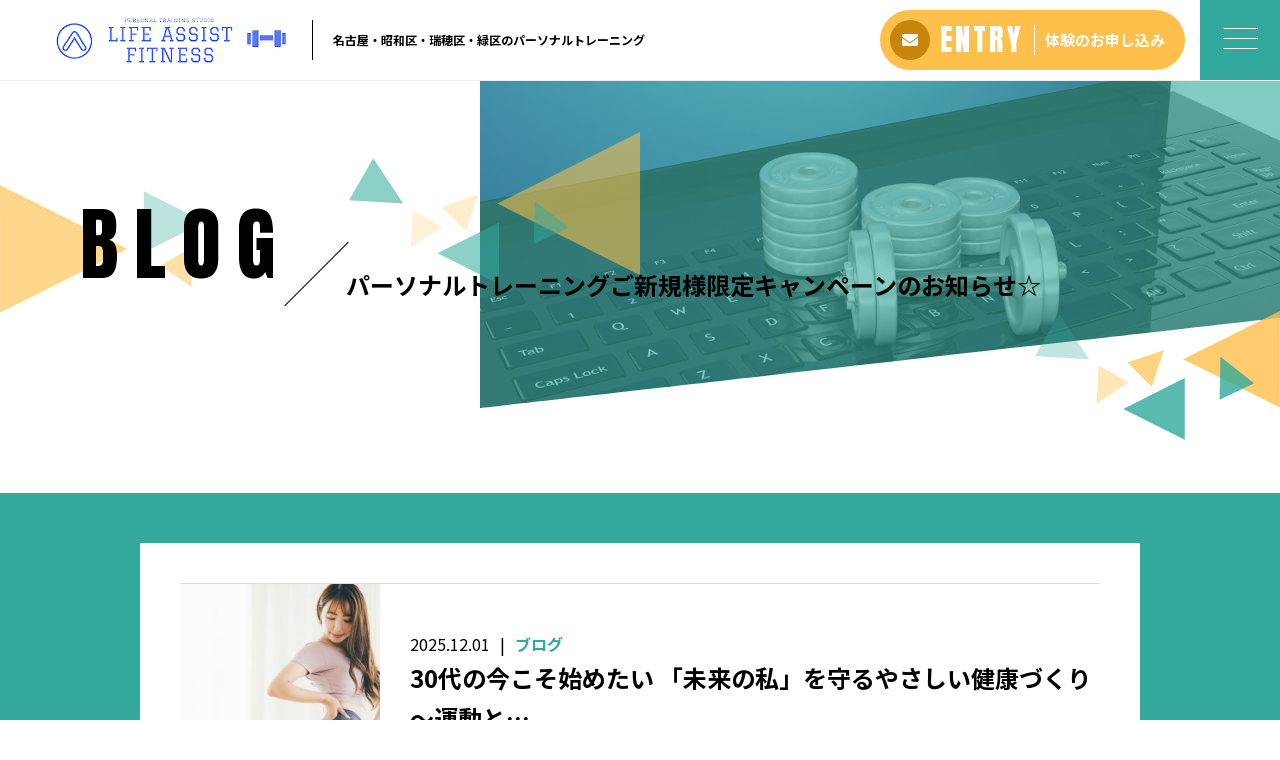

--- FILE ---
content_type: text/html; charset=UTF-8
request_url: https://life-assist-fitness.com/tag/%E6%96%B0%E8%A6%8F%E4%BC%9A%E5%93%A1%E5%8B%9F%E9%9B%86/
body_size: 7856
content:
<!DOCTYPE html>
<html dir="ltr" lang="ja">
<head>
<meta charset="UTF-8">

<meta name="viewport" content="width=device-width, initial-scale=1 ,user-scalable=0">




<meta http-equiv="content-language" content="jpn">

<meta name="format-detection" content="telephone=no">

<link rel="shortcut icon" href="https://life-assist-fitness.com/wp-content/themes/sg076/img/favicon.png">
<link rel="stylesheet" href="https://life-assist-fitness.com/wp-content/themes/sg076/css/reset_min.css">
<link href="https://fonts.googleapis.com/css?family=Anton" rel="stylesheet">
<link href="https://fonts.googleapis.com/css?family=Noto+Sans+JP:400,700&display=swap&subset=japanese" rel="stylesheet">
<link rel="stylesheet" href="https://use.fontawesome.com/releases/v5.6.1/css/all.css" integrity="sha384-gfdkjb5BdAXd+lj+gudLWI+BXq4IuLW5IT+brZEZsLFm++aCMlF1V92rMkPaX4PP" crossorigin="anonymous">
<link rel="stylesheet" href="https://life-assist-fitness.com/wp-content/themes/sg076/css/modaal.min.css">
<link rel="stylesheet" href="https://life-assist-fitness.com/wp-content/themes/sg076/css/layout.css">
<link rel="stylesheet" href="https://life-assist-fitness.com/wp-content/themes/sg076/css/fakeLoader.css">
<link rel="stylesheet" href="https://life-assist-fitness.com/wp-content/themes/sg076/css/animate.css">

		<!-- All in One SEO 4.8.1.1 - aioseo.com -->
		<title>新規会員募集 | Life Assist Fitness</title>
	<meta name="robots" content="max-image-preview:large" />
	<meta name="keywords" content="名古屋市,緑区,天白区,名東区,ダイエット,出張可能,腰痛,姿勢改善専門,美容,キャンペーン,パーソナルトレーニング,体験キャンペーン,名古屋" />
	<link rel="canonical" href="https://life-assist-fitness.com/tag/%e6%96%b0%e8%a6%8f%e4%bc%9a%e5%93%a1%e5%8b%9f%e9%9b%86/" />
	<meta name="generator" content="All in One SEO (AIOSEO) 4.8.1.1" />
		<script type="application/ld+json" class="aioseo-schema">
			{"@context":"https:\/\/schema.org","@graph":[{"@type":"BreadcrumbList","@id":"https:\/\/life-assist-fitness.com\/tag\/%E6%96%B0%E8%A6%8F%E4%BC%9A%E5%93%A1%E5%8B%9F%E9%9B%86\/#breadcrumblist","itemListElement":[{"@type":"ListItem","@id":"https:\/\/life-assist-fitness.com\/#listItem","position":1,"name":"\u5bb6","item":"https:\/\/life-assist-fitness.com\/","nextItem":{"@type":"ListItem","@id":"https:\/\/life-assist-fitness.com\/tag\/%e6%96%b0%e8%a6%8f%e4%bc%9a%e5%93%a1%e5%8b%9f%e9%9b%86\/#listItem","name":"\u65b0\u898f\u4f1a\u54e1\u52df\u96c6"}},{"@type":"ListItem","@id":"https:\/\/life-assist-fitness.com\/tag\/%e6%96%b0%e8%a6%8f%e4%bc%9a%e5%93%a1%e5%8b%9f%e9%9b%86\/#listItem","position":2,"name":"\u65b0\u898f\u4f1a\u54e1\u52df\u96c6","previousItem":{"@type":"ListItem","@id":"https:\/\/life-assist-fitness.com\/#listItem","name":"\u5bb6"}}]},{"@type":"CollectionPage","@id":"https:\/\/life-assist-fitness.com\/tag\/%E6%96%B0%E8%A6%8F%E4%BC%9A%E5%93%A1%E5%8B%9F%E9%9B%86\/#collectionpage","url":"https:\/\/life-assist-fitness.com\/tag\/%E6%96%B0%E8%A6%8F%E4%BC%9A%E5%93%A1%E5%8B%9F%E9%9B%86\/","name":"\u65b0\u898f\u4f1a\u54e1\u52df\u96c6 | Life Assist Fitness","inLanguage":"ja","isPartOf":{"@id":"https:\/\/life-assist-fitness.com\/#website"},"breadcrumb":{"@id":"https:\/\/life-assist-fitness.com\/tag\/%E6%96%B0%E8%A6%8F%E4%BC%9A%E5%93%A1%E5%8B%9F%E9%9B%86\/#breadcrumblist"}},{"@type":"Organization","@id":"https:\/\/life-assist-fitness.com\/#organization","name":"Life Assist Fitness","url":"https:\/\/life-assist-fitness.com\/"},{"@type":"WebSite","@id":"https:\/\/life-assist-fitness.com\/#website","url":"https:\/\/life-assist-fitness.com\/","name":"Life Assist Fitness","inLanguage":"ja","publisher":{"@id":"https:\/\/life-assist-fitness.com\/#organization"}}]}
		</script>
		<!-- All in One SEO -->

<link rel='dns-prefetch' href='//webfonts.sakura.ne.jp' />
<link rel='dns-prefetch' href='//static.addtoany.com' />
<link rel='dns-prefetch' href='//s.w.org' />
<link rel='stylesheet'   href='https://life-assist-fitness.com/wp-content/plugins/instagram-feed/css/sbi-styles.min.css?ver=6.8.0'  media='all'>
<link rel='stylesheet'   href='https://life-assist-fitness.com/wp-includes/css/dist/block-library/style.min.css?ver=5.3.20'  media='all'>
<link rel='stylesheet'   href='https://life-assist-fitness.com/wp-content/plugins/add-to-any/addtoany.min.css?ver=1.16'  media='all'>
<script src='https://life-assist-fitness.com/wp-includes/js/jquery/jquery.js?ver=1.12.4-wp'></script>
<script src='https://life-assist-fitness.com/wp-includes/js/jquery/jquery-migrate.min.js?ver=1.4.1'></script>
<script src='//webfonts.sakura.ne.jp/js/sakurav3.js?fadein=0&#038;ver=3.1.3'></script>
<script type='text/javascript'>
window.a2a_config=window.a2a_config||{};a2a_config.callbacks=[];a2a_config.overlays=[];a2a_config.templates={};a2a_localize = {
	Share: "共有",
	Save: "ブックマーク",
	Subscribe: "購読",
	Email: "メール",
	Bookmark: "ブックマーク",
	ShowAll: "すべて表示する",
	ShowLess: "小さく表示する",
	FindServices: "サービスを探す",
	FindAnyServiceToAddTo: "追加するサービスを今すぐ探す",
	PoweredBy: "Powered by",
	ShareViaEmail: "メールでシェアする",
	SubscribeViaEmail: "メールで購読する",
	BookmarkInYourBrowser: "ブラウザにブックマーク",
	BookmarkInstructions: "このページをブックマークするには、 Ctrl+D または \u2318+D を押下。",
	AddToYourFavorites: "お気に入りに追加",
	SendFromWebOrProgram: "任意のメールアドレスまたはメールプログラムから送信",
	EmailProgram: "メールプログラム",
	More: "詳細&#8230;",
	ThanksForSharing: "共有ありがとうございます !",
	ThanksForFollowing: "フォローありがとうございます !"
};
</script>
<script defer src='https://static.addtoany.com/menu/page.js'></script>
<script defer src='https://life-assist-fitness.com/wp-content/plugins/add-to-any/addtoany.min.js?ver=1.1'></script>
<link rel='https://api.w.org/' href='https://life-assist-fitness.com/wp-json/' />
</head>
<body id="pgTop" class="archive tag tag-26 pages">
<div id="fakeloader" class="fakeloader"></div>
<script src="https://life-assist-fitness.com/wp-content/themes/sg076/js/fakeLoader.min.js"></script>
<script> // ローディング処理
	jQuery('#fakeloader').fakeLoader({
		timeToHide: 600,
		spinner: 'spinner2',
		bgColor: '#32a99c',
	});
</script>
<header class="siteHeader">

	<div class="siteHeaderInner page">
		<div class="logoWrap">
			<p class="logo">
			<a href="https://life-assist-fitness.com/"><img src="https://life-assist-fitness.com/wp-content/themes/sg076/img/logo.png" alt="Life Assist Fitness" height="45"></a>
			</p>
						<p class="headline">名古屋・昭和区・瑞穂区・緑区のパーソナルトレーニング</p>
					</div>

		<p class="entryBtn"><a href="https://life-assist-fitness.com/contact/"><span class="bgCircle"><i class="fas fa-envelope"></i></span><span class="en">ENTRY</span><span class="txt">体験のお申し込み</span></a></p>

		<p class="hum"><a href="#hum" class="inline"><span class="hamburger-box"><span class="hamburger-inner"></span></span></a></p>
		
		<div id="hum">
			<p><a class="closeBT"><span class="hamburger-box"><span class="hamburger-inner"></span></span></a></p>
			<ul class="humNavi">
<li class="navHome"><a href="https://life-assist-fitness.com"><span class="en">HOME</span>ホーム</a></li>
<li><a href="https://life-assist-fitness.com/about/"><span class="en">ABOUT</span>トレーナー・施設紹介</a></li><li><a href="https://life-assist-fitness.com/price/"><span class="en">PRICE</span>料金プラン</a></li><li><a href="https://life-assist-fitness.com/voice/"><span class="en">VOICE</span>お客様の声</a></li><li><a href="https://life-assist-fitness.com/faq/"><span class="en">FAQ</span>よくある質問</a></li><li><a href="https://life-assist-fitness.com/access/"><span class="en">ACCESS</span>アクセス</a></li><li><a href="https://life-assist-fitness.com/blog/"><span class="en">BLOG</span>ブログ</a></li><li><a href="https://life-assist-fitness.com/contact/"><span class="en">CONTACT</span>お問い合わせ</a></li><li class="navPrivacy none"><a href="https://life-assist-fitness.com/privacy/"><span class="en">PRIVACY POLICY</span>プライバシーポリシー</a></li>			</ul>
		</div>
	
	</div>

</header><!--siteHeader-->

<section class="mainVisual">
	<h1 class="pageTtl"><span class="en">BLOG</span><span class="jp">パーソナルトレーニングご新規様限定キャンペーンのお知らせ☆</span></h1>
	<div class="tiltImg">
		<picture>
			<source srcset="https://life-assist-fitness.com/wp-content/uploads/2020/01/mv_blog.jpg" media="(min-width: 768px)">
			<img class="reImg" src="https://life-assist-fitness.com/wp-content/uploads/2020/01/sp_mv_blog.jpg" alt="" >
		</picture>
<div class="svgWrap">
	<svg class="dia" xmlns="http://www.w3.org/2000/svg" xmlns:xlink="http://www.w3.org/1999/xlink" viewBox="0 0 3200 562">
		<path class="path" d="M3200,950H0l2-388h3198V950z" data-to="M3200,950H0l2-388l3198-362V950z" fill="#ffffff"/>
	</svg>
</div>
	</div>
<!--leftBG-->
<div class="leftBg">
	<div class="svgWrapTri">
		<svg class="leftBgSVG" data-name="leftBg" xmlns="http://www.w3.org/2000/svg" viewBox="0 0 516 322" xml:space="preserve">
			<path data-name="triangle01" class="triangle01" d="M320.5,160.6L0.2,321.2L0,0L320.5,160.6z" fill="#fec04b" fill-opacity="0.8" />
			<path data-name="triangle02" class="triangle02" d="M516,93l-154,77V16L516,93z" fill="#32a99c" fill-opacity="0.4"/>
			<path data-name="triangle03" class="triangle03" d="M477.2,160.4l5.8,96l-80.2-53L477.2,160.4z" fill="#fec04b" fill-opacity="0.7"/>
		</svg>
	</div>
</div>
<!--//leftBg--><!--centerBG-->
<div class="centerBg">
	<div class="svgWrapTri">
		<svg class="centerBgSVG" data-name="centerBg" xmlns="http://www.w3.org/2000/svg" viewBox="0 0 728 380" xml:space="preserve">
			<path data-name="triC01" class="triC01" d="M372,179l357-179V358Z" fill="#fec04b" fill-opacity="0.56" transform="translate(-0.719)"/>
			<path data-name="triC02" class="triC02" d="M136.178,178.9L0.731,170.919,61.545,65.587Z" fill="#32a99c" fill-opacity="0.56" transform="translate(-0.719)"/>
			<path data-name="triC03" class="triC03" d="M222,303l154-77V380Z" fill="#32a99c" fill-opacity="0.56" transform="translate(-0.719)"/>
			<path data-name="triC04" class="triC04" d="M465.4,172.645l84.551,66.115-86.711,41.195Z" fill="#32a99c" fill-opacity="0.49" transform="translate(-0.719)"/>
			<path data-name="triC05" class="triC05" d="M323.593,156.572l-30.406,91.217-60.811-60.811Z" fill="#fec04b" fill-opacity="0.28" transform="translate(-0.719)"/>
			<path data-name="triC06" class="triC06" d="M154.756,290.239l5.761-95.979,74.478,43Z" fill="#fec04b" fill-opacity="0.21" transform="translate(-0.719)"/>
		</svg>
	</div>
</div>
<!--//centerBG-->
<!--RightBG-->
<div class="rightBg">
	<div class="svgWrapTri">
		<svg class="rightBgSVG" data-name="rightBg" xmlns="http://www.w3.org/2000/svg" viewBox="0 0 614 322" xml:space="preserve">
			<path data-name="triangle04" class="triangle04" d="M371.3,120.5L613.8,0v241L371.3,120.5z" fill="#fec04b" style="opacity:0.8"/>
			<path data-name="triangle05" class="triangle05" d="M464.7,114.1l84.6,66.1l-86.7,41.2L464.7,114.1z" fill="#32a99c" style="opacity:0.8"/>
			<path data-name="triangle06" class="triangle06" d="M221.3,244.5l154-77v154L221.3,244.5z" fill="#32a99c" style="opacity:0.8"/>
			<path data-name="triangle07" class="triangle07" d="M322.9,98.1l-30.4,91.2l-60.8-60.8L322.9,98.1z" fill="#fec04b" style="opacity:0.7"/>
			<path data-name="triangle08" class="triangle08" d="M154,231.7l5.8-96l74.5,43L154,231.7z" fill="#fec04b" style="opacity:0.4"/>
			<path data-name="triangle09" class="triangle09" d="M135.4,120.4L0,112.4L60.8,7.1L135.4,120.4z" fill="#32a99c" style="opacity:0.3"/>
		</svg>
	</div>
</div>
<!--//RightBG-->
</section><!--mainVisual-->

<main id="cnt" class="blogCnt blogListPage">

<section class="cntWrap blog">
	<div class="tiltBox">
		<div class="inner mw1000">
			<div class="blogInner">
				<div class="blogListWrap">

										<ul id="blogList01" class="blogArticleList">
												<li>
							<div class="imgWrap match">
								<a href="https://life-assist-fitness.com/2025/12/01/30%e4%bb%a3%e3%81%ae%e4%bb%8a%e3%81%93%e3%81%9d%e5%a7%8b%e3%82%81%e3%81%9f%e3%81%84-%e3%80%8c%e6%9c%aa%e6%9d%a5%e3%81%ae%e7%a7%81%e3%80%8d%e3%82%92%e5%ae%88%e3%82%8b%e3%82%84%e3%81%95%e3%81%97/" >
									<img width="300" height="300" src="https://life-assist-fitness.com/wp-content/uploads/2022/12/24937138_s-300x300.jpg" class="reImg" alt=""   />								</a>
							</div>
							
							<div class="ttlWrap">
								<div class="ttlInner">
									<p class="meta"><time class="enC">2025.12.01</time><span class="category"><a href="https://life-assist-fitness.com/category/blog">ブログ</a></span></p>
																		<h2 class="blogTtl"><a href="https://life-assist-fitness.com/2025/12/01/30%e4%bb%a3%e3%81%ae%e4%bb%8a%e3%81%93%e3%81%9d%e5%a7%8b%e3%82%81%e3%81%9f%e3%81%84-%e3%80%8c%e6%9c%aa%e6%9d%a5%e3%81%ae%e7%a7%81%e3%80%8d%e3%82%92%e5%ae%88%e3%82%8b%e3%82%84%e3%81%95%e3%81%97/" >30代の今こそ始めたい   「未来の私」を守るやさしい健康づくり  〜運動と…</a></h2>
								</div>
							</div>
						</li>
												<li>
							<div class="imgWrap match">
								<a href="https://life-assist-fitness.com/2025/10/30/%e3%80%90%e5%b9%b3%e6%97%a5%e6%98%bc%e9%96%93%e9%99%90%e5%ae%9a3%e5%90%8d%e6%a7%98%e3%80%91%e5%b9%b4%e6%9c%ab%e3%81%be%e3%81%a7%e3%81%ab%e2%88%923kg%ef%bc%81%e4%b8%bb%e5%a9%a6%e3%81%ae%e3%81%9f/" >
									<img width="300" height="300" src="https://life-assist-fitness.com/wp-content/uploads/2020/08/00ac5ee5afb5d18c49c5d085406d398d-300x300.jpg" class="reImg" alt=""   />								</a>
							</div>
							
							<div class="ttlWrap">
								<div class="ttlInner">
									<p class="meta"><time class="enC">2025.10.30</time><span class="category"><a href="https://life-assist-fitness.com/category/blog-info">お知らせ</a></span></p>
																		<h2 class="blogTtl"><a href="https://life-assist-fitness.com/2025/10/30/%e3%80%90%e5%b9%b3%e6%97%a5%e6%98%bc%e9%96%93%e9%99%90%e5%ae%9a3%e5%90%8d%e6%a7%98%e3%80%91%e5%b9%b4%e6%9c%ab%e3%81%be%e3%81%a7%e3%81%ab%e2%88%923kg%ef%bc%81%e4%b8%bb%e5%a9%a6%e3%81%ae%e3%81%9f/" >【平日昼間限定3名様】年末までに−3kg！主婦のための短期ダイエットプラン</a></h2>
								</div>
							</div>
						</li>
												<li>
							<div class="imgWrap match">
								<a href="https://life-assist-fitness.com/2025/06/10/%e5%8d%88%e5%89%8d%e4%b8%ad%e3%81%ae%e6%99%82%e9%96%93%e3%82%92%e6%8a%95%e8%b3%87%e3%81%ab%e5%a4%89%e3%81%88%e3%80%82%e4%bd%93%e8%aa%bf%e7%ae%a1%e7%90%86%e3%83%bb%e5%81%a5%e5%ba%b7%e5%a2%97%e9%80%b2/" >
									<img width="300" height="300" src="https://life-assist-fitness.com/wp-content/uploads/2021/11/4733421_m-300x300.jpg" class="reImg" alt=""   />								</a>
							</div>
							
							<div class="ttlWrap">
								<div class="ttlInner">
									<p class="meta"><time class="enC">2025.06.10</time><span class="category"><a href="https://life-assist-fitness.com/category/blog">ブログ</a></span></p>
																		<h2 class="blogTtl"><a href="https://life-assist-fitness.com/2025/06/10/%e5%8d%88%e5%89%8d%e4%b8%ad%e3%81%ae%e6%99%82%e9%96%93%e3%82%92%e6%8a%95%e8%b3%87%e3%81%ab%e5%a4%89%e3%81%88%e3%80%82%e4%bd%93%e8%aa%bf%e7%ae%a1%e7%90%86%e3%83%bb%e5%81%a5%e5%ba%b7%e5%a2%97%e9%80%b2/" >午前中の時間を“投資”に変える。体調管理・健康増進のパーソナルトレーニ…</a></h2>
								</div>
							</div>
						</li>
												<li>
							<div class="imgWrap match">
								<a href="https://life-assist-fitness.com/2025/06/05/50%e4%bb%a3%e5%a4%ab%e5%a9%a6%e3%81%ab%e3%81%8a%e3%81%99%e3%81%99%e3%82%81%ef%bc%81-%e5%90%8d%e5%8f%a4%e5%b1%8b%e3%81%a7%e5%87%ba%e5%bc%b5%e5%9e%8b%e3%83%91%e3%83%bc%e3%82%bd%e3%83%8a%e3%83%ab/" >
									<img width="300" height="300" src="https://life-assist-fitness.com/wp-content/uploads/2025/06/1c08011427cbdf892d5f4392774c7ef1-300x300.png" class="reImg" alt=""   />								</a>
							</div>
							
							<div class="ttlWrap">
								<div class="ttlInner">
									<p class="meta"><time class="enC">2025.06.05</time><span class="category"><a href="https://life-assist-fitness.com/category/blog">ブログ</a></span></p>
																		<h2 class="blogTtl"><a href="https://life-assist-fitness.com/2025/06/05/50%e4%bb%a3%e5%a4%ab%e5%a9%a6%e3%81%ab%e3%81%8a%e3%81%99%e3%81%99%e3%82%81%ef%bc%81-%e5%90%8d%e5%8f%a4%e5%b1%8b%e3%81%a7%e5%87%ba%e5%bc%b5%e5%9e%8b%e3%83%91%e3%83%bc%e3%82%bd%e3%83%8a%e3%83%ab/" >50代夫婦におすすめ！ 名古屋で出張型パーソナルトレーニング♪</a></h2>
								</div>
							</div>
						</li>
												<li>
							<div class="imgWrap match">
								<a href="https://life-assist-fitness.com/2025/05/25/%e3%80%90%e3%81%98%e3%81%a3%e3%81%8f%e3%82%8a%e8%aa%ad%e3%82%81%e3%82%8b%e3%80%91%e3%81%aa%e3%81%9c%e3%80%8140%e4%bb%a3%e7%b5%8c%e5%96%b6%e8%80%85%e3%81%ab%e3%83%91%e3%83%bc%e3%82%bd%e3%83%8a%e3%83%ab/" >
									<img width="300" height="300" src="https://life-assist-fitness.com/wp-content/uploads/2025/04/4e1bdc8fd811af3c32bd238509bc1229-300x300.jpeg" class="reImg" alt=""   />								</a>
							</div>
							
							<div class="ttlWrap">
								<div class="ttlInner">
									<p class="meta"><time class="enC">2025.05.25</time><span class="category"><a href="https://life-assist-fitness.com/category/blog">ブログ</a></span></p>
																		<h2 class="blogTtl"><a href="https://life-assist-fitness.com/2025/05/25/%e3%80%90%e3%81%98%e3%81%a3%e3%81%8f%e3%82%8a%e8%aa%ad%e3%82%81%e3%82%8b%e3%80%91%e3%81%aa%e3%81%9c%e3%80%8140%e4%bb%a3%e7%b5%8c%e5%96%b6%e8%80%85%e3%81%ab%e3%83%91%e3%83%bc%e3%82%bd%e3%83%8a%e3%83%ab/" >【じっくり読める】なぜ、40代経営者にパーソナルジムが必要なのか？〜健…</a></h2>
								</div>
							</div>
						</li>
												<li>
							<div class="imgWrap match">
								<a href="https://life-assist-fitness.com/2025/05/23/%e3%80%9030%e3%80%9c40%e4%bb%a3%e7%94%b7%e6%80%a7%e5%bf%85%e8%a6%8b%e3%80%91%e7%94%9f%e6%b4%bb%e7%bf%92%e6%85%a3%e7%97%85%e3%81%ae%e5%8d%b1%e9%99%ba%e3%82%92%e4%bb%8a%e3%81%93%e3%81%9d%e6%9c%ac/" >
									<img width="300" height="300" src="https://life-assist-fitness.com/wp-content/uploads/2025/04/4e1bdc8fd811af3c32bd238509bc1229-300x300.jpeg" class="reImg" alt=""   />								</a>
							</div>
							
							<div class="ttlWrap">
								<div class="ttlInner">
									<p class="meta"><time class="enC">2025.05.23</time><span class="category"><a href="https://life-assist-fitness.com/category/blog">ブログ</a></span></p>
																		<h2 class="blogTtl"><a href="https://life-assist-fitness.com/2025/05/23/%e3%80%9030%e3%80%9c40%e4%bb%a3%e7%94%b7%e6%80%a7%e5%bf%85%e8%a6%8b%e3%80%91%e7%94%9f%e6%b4%bb%e7%bf%92%e6%85%a3%e7%97%85%e3%81%ae%e5%8d%b1%e9%99%ba%e3%82%92%e4%bb%8a%e3%81%93%e3%81%9d%e6%9c%ac/" >【30〜40代男性必見】生活習慣病の危険を今こそ本気で見直すべき理由 〜パ…</a></h2>
								</div>
							</div>
						</li>
												<li>
							<div class="imgWrap match">
								<a href="https://life-assist-fitness.com/2025/05/02/%e5%81%a5%e5%ba%b7%e5%89%b5%e3%82%8a%e3%81%ae%e5%85%88%e8%a1%8c%e6%8a%95%e8%b3%87%ef%bc%9f%e4%bb%8a%e3%81%8b%e3%82%89%e8%80%83%e3%81%88%e3%82%8b%e3%83%88%e3%83%ac%e3%83%bc%e3%83%8b%e3%83%b3%e3%82%b0/" >
									<img width="300" height="300" src="https://life-assist-fitness.com/wp-content/uploads/2025/04/4e1bdc8fd811af3c32bd238509bc1229-300x300.jpeg" class="reImg" alt=""   />								</a>
							</div>
							
							<div class="ttlWrap">
								<div class="ttlInner">
									<p class="meta"><time class="enC">2025.05.02</time><span class="category"><a href="https://life-assist-fitness.com/category/blog">ブログ</a></span></p>
																		<h2 class="blogTtl"><a href="https://life-assist-fitness.com/2025/05/02/%e5%81%a5%e5%ba%b7%e5%89%b5%e3%82%8a%e3%81%ae%e5%85%88%e8%a1%8c%e6%8a%95%e8%b3%87%ef%bc%9f%e4%bb%8a%e3%81%8b%e3%82%89%e8%80%83%e3%81%88%e3%82%8b%e3%83%88%e3%83%ac%e3%83%bc%e3%83%8b%e3%83%b3%e3%82%b0/" >健康創りの先行投資？今から考えるトレーニングの重要性</a></h2>
								</div>
							</div>
						</li>
												<li>
							<div class="imgWrap match">
								<a href="https://life-assist-fitness.com/2025/04/09/%e5%bd%93%e5%ba%97%e3%81%ae%e3%83%91%e3%83%bc%e3%82%bd%e3%83%8a%e3%83%ab%e3%83%88%e3%83%ac%e3%83%bc%e3%83%8b%e3%83%b3%e3%82%b0%e3%81%8c%e3%81%a7%e3%81%8d%e3%82%8b%e3%81%93%e3%81%a8%e3%83%bb%e3%81%a7/" >
									<img width="300" height="300" src="https://life-assist-fitness.com/wp-content/uploads/2025/04/4e1bdc8fd811af3c32bd238509bc1229-300x300.jpeg" class="reImg" alt=""   />								</a>
							</div>
							
							<div class="ttlWrap">
								<div class="ttlInner">
									<p class="meta"><time class="enC">2025.04.09</time><span class="category"><a href="https://life-assist-fitness.com/category/blog">ブログ</a></span></p>
																		<h2 class="blogTtl"><a href="https://life-assist-fitness.com/2025/04/09/%e5%bd%93%e5%ba%97%e3%81%ae%e3%83%91%e3%83%bc%e3%82%bd%e3%83%8a%e3%83%ab%e3%83%88%e3%83%ac%e3%83%bc%e3%83%8b%e3%83%b3%e3%82%b0%e3%81%8c%e3%81%a7%e3%81%8d%e3%82%8b%e3%81%93%e3%81%a8%e3%83%bb%e3%81%a7/" >当店のパーソナルトレーニングができること・できないこと</a></h2>
								</div>
							</div>
						</li>
												<li>
							<div class="imgWrap match">
								<a href="https://life-assist-fitness.com/2025/04/07/%e6%96%b0%e5%b9%b4%e5%ba%a6%e3%82%b9%e3%82%bf%e3%83%bc%e3%83%88%ef%bc%81%ef%bc%81/" >
									<img width="300" height="300" src="https://life-assist-fitness.com/wp-content/uploads/2022/12/24937138_s-300x300.jpg" class="reImg" alt=""   />								</a>
							</div>
							
							<div class="ttlWrap">
								<div class="ttlInner">
									<p class="meta"><time class="enC">2025.04.07</time><span class="category"><a href="https://life-assist-fitness.com/category/campaign">キャンペーン</a></span></p>
																		<h2 class="blogTtl"><a href="https://life-assist-fitness.com/2025/04/07/%e6%96%b0%e5%b9%b4%e5%ba%a6%e3%82%b9%e3%82%bf%e3%83%bc%e3%83%88%ef%bc%81%ef%bc%81/" >新年度スタート！！姿勢改善パーソナルトレーニング体験キャンペーンのお…</a></h2>
								</div>
							</div>
						</li>
												<li>
							<div class="imgWrap match">
								<a href="https://life-assist-fitness.com/2025/02/20/%e7%94%9f%e6%b4%bb%e7%bf%92%e6%85%a3%e7%97%85%e6%94%b9%e5%96%84%e3%83%91%e3%83%bc%e3%82%bd%e3%83%8a%e3%83%ab%e3%83%88%e3%83%ac%e3%83%bc%e3%83%8b%e3%83%b3%e3%82%b0%e9%96%8b%e5%a7%8b%ef%bc%81%e5%bd%93/" >
									<img width="300" height="300" src="https://life-assist-fitness.com/wp-content/uploads/2020/02/db62862a524232d9306146a1331b7375-300x300.jpg" class="reImg" alt=""   />								</a>
							</div>
							
							<div class="ttlWrap">
								<div class="ttlInner">
									<p class="meta"><time class="enC">2025.02.20</time><span class="category"><a href="https://life-assist-fitness.com/category/blog">ブログ</a></span></p>
																		<h2 class="blogTtl"><a href="https://life-assist-fitness.com/2025/02/20/%e7%94%9f%e6%b4%bb%e7%bf%92%e6%85%a3%e7%97%85%e6%94%b9%e5%96%84%e3%83%91%e3%83%bc%e3%82%bd%e3%83%8a%e3%83%ab%e3%83%88%e3%83%ac%e3%83%bc%e3%83%8b%e3%83%b3%e3%82%b0%e9%96%8b%e5%a7%8b%ef%bc%81%e5%bd%93/" >生活習慣病改善パーソナルトレーニング開始！当店にしかできない訳とは？</a></h2>
								</div>
							</div>
						</li>
											</ul>
					<div class="pagination"><div class="pagination-box"><span class="page-of">Page 1 of 13</span><span class="current">1</span><span class="link"><a href='https://life-assist-fitness.com/tag/%E6%96%B0%E8%A6%8F%E4%BC%9A%E5%93%A1%E5%8B%9F%E9%9B%86/page/2/' class="inactive">2</a></span><a href="https://life-assist-fitness.com/tag/%E6%96%B0%E8%A6%8F%E4%BC%9A%E5%93%A1%E5%8B%9F%E9%9B%86/page/2/" class='next'>&rsaquo;</a><a href='https://life-assist-fitness.com/tag/%E6%96%B0%E8%A6%8F%E4%BC%9A%E5%93%A1%E5%8B%9F%E9%9B%86/page/13/' class='last'>&raquo;</a></div></div>
									</div>
				
				<aside class="subWrap">
	<dl class="categoryDl">
		<dt class="subTtlC"><span class="en">CATEGORY</span><span class="jp">カテゴリ</span></dt>
		<dd>
			<ul>
			<li><a href="https://life-assist-fitness.com/category/blog-info/">お知らせ</a></li><li><a href="https://life-assist-fitness.com/category/campaign/">キャンペーン</a></li><li><a href="https://life-assist-fitness.com/category/blog/">ブログ</a></li>			</ul>
		</dd>
	</dl>
		<dl>
		<dt class="subTtlC"><span class="en">LATEST</span><span class="jp">最新記事</span></dt>
		<dd>
			<ul class="latest">
						<li>
				<a href="https://life-assist-fitness.com/2025/12/01/30%e4%bb%a3%e3%81%ae%e4%bb%8a%e3%81%93%e3%81%9d%e5%a7%8b%e3%82%81%e3%81%9f%e3%81%84-%e3%80%8c%e6%9c%aa%e6%9d%a5%e3%81%ae%e7%a7%81%e3%80%8d%e3%82%92%e5%ae%88%e3%82%8b%e3%82%84%e3%81%95%e3%81%97/">
				<time class="bold">2025.12.01</time>
				30代の今こそ始めたい   「未来の私」を守るやさしい健康づくり  〜運動と食事から整える、ちいさな習慣〜				</a>
			</li>
						<li>
				<a href="https://life-assist-fitness.com/2025/10/30/%e3%80%90%e5%b9%b3%e6%97%a5%e6%98%bc%e9%96%93%e9%99%90%e5%ae%9a3%e5%90%8d%e6%a7%98%e3%80%91%e5%b9%b4%e6%9c%ab%e3%81%be%e3%81%a7%e3%81%ab%e2%88%923kg%ef%bc%81%e4%b8%bb%e5%a9%a6%e3%81%ae%e3%81%9f/">
				<time class="bold">2025.10.30</time>
				【平日昼間限定3名様】年末までに−3kg！主婦のための短期ダイエットプラン				</a>
			</li>
						<li>
				<a href="https://life-assist-fitness.com/2025/06/10/%e5%8d%88%e5%89%8d%e4%b8%ad%e3%81%ae%e6%99%82%e9%96%93%e3%82%92%e6%8a%95%e8%b3%87%e3%81%ab%e5%a4%89%e3%81%88%e3%80%82%e4%bd%93%e8%aa%bf%e7%ae%a1%e7%90%86%e3%83%bb%e5%81%a5%e5%ba%b7%e5%a2%97%e9%80%b2/">
				<time class="bold">2025.06.10</time>
				午前中の時間を“投資”に変える。体調管理・健康増進のパーソナルトレーニング				</a>
			</li>
						<li>
				<a href="https://life-assist-fitness.com/2025/06/05/50%e4%bb%a3%e5%a4%ab%e5%a9%a6%e3%81%ab%e3%81%8a%e3%81%99%e3%81%99%e3%82%81%ef%bc%81-%e5%90%8d%e5%8f%a4%e5%b1%8b%e3%81%a7%e5%87%ba%e5%bc%b5%e5%9e%8b%e3%83%91%e3%83%bc%e3%82%bd%e3%83%8a%e3%83%ab/">
				<time class="bold">2025.06.05</time>
				50代夫婦におすすめ！ 名古屋で出張型パーソナルトレーニング♪				</a>
			</li>
						<li>
				<a href="https://life-assist-fitness.com/2025/05/25/%e3%80%90%e3%81%98%e3%81%a3%e3%81%8f%e3%82%8a%e8%aa%ad%e3%82%81%e3%82%8b%e3%80%91%e3%81%aa%e3%81%9c%e3%80%8140%e4%bb%a3%e7%b5%8c%e5%96%b6%e8%80%85%e3%81%ab%e3%83%91%e3%83%bc%e3%82%bd%e3%83%8a%e3%83%ab/">
				<time class="bold">2025.05.25</time>
				【じっくり読める】なぜ、40代経営者にパーソナルジムが必要なのか？〜健康とビジネス、どちらも大事にしたいあなたへ〜				</a>
			</li>
						</ul>
		</dd>
	</dl>
</aside>
			
			</div><!--blogInner-->
		</div>
<div class="svgWrap">
	<svg class="dia" xmlns="http://www.w3.org/2000/svg" xmlns:xlink="http://www.w3.org/1999/xlink" viewBox="0 0 3200 562">
		<path class="path" d="M3200,950H0l2-388h3198V950z" data-to="M3200,950H0l2-388l3198-362V950z" fill="#ffffff"/>
	</svg>
</div>
	</div>
	<!--RightBG-->
<div class="rightBg">
	<div class="svgWrapTri">
		<svg class="rightBgSVG" data-name="rightBg" xmlns="http://www.w3.org/2000/svg" viewBox="0 0 614 322" xml:space="preserve">
			<path data-name="triangle04" class="triangle04" d="M371.3,120.5L613.8,0v241L371.3,120.5z" fill="#fec04b" style="opacity:0.8"/>
			<path data-name="triangle05" class="triangle05" d="M464.7,114.1l84.6,66.1l-86.7,41.2L464.7,114.1z" fill="#32a99c" style="opacity:0.8"/>
			<path data-name="triangle06" class="triangle06" d="M221.3,244.5l154-77v154L221.3,244.5z" fill="#32a99c" style="opacity:0.8"/>
			<path data-name="triangle07" class="triangle07" d="M322.9,98.1l-30.4,91.2l-60.8-60.8L322.9,98.1z" fill="#fec04b" style="opacity:0.7"/>
			<path data-name="triangle08" class="triangle08" d="M154,231.7l5.8-96l74.5,43L154,231.7z" fill="#fec04b" style="opacity:0.4"/>
			<path data-name="triangle09" class="triangle09" d="M135.4,120.4L0,112.4L60.8,7.1L135.4,120.4z" fill="#32a99c" style="opacity:0.3"/>
		</svg>
	</div>
</div>
<!--//RightBG-->
</section>

<div class="bread">
	<p><a href="https://life-assist-fitness.com">ホーム</a> &gt; パーソナルトレーニングご新規様限定キャンペーンのお知らせ☆</p>
</div><!--bread-->
</main>

<section class="mainVisual">
	<h1 class="pageTtl"><span class="en">BLOG</span><span class="jp">【平日昼間限定3名様】年末までに−3kg！主婦のための短期ダイエットプラン</span></h1>
	<div class="tiltImg">
		<picture>
			<source srcset="https://life-assist-fitness.com/wp-content/uploads/2020/01/mv_blog.jpg" media="(min-width: 768px)">
			<img class="reImg" src="https://life-assist-fitness.com/wp-content/uploads/2020/01/sp_mv_blog.jpg" alt="" >
		</picture>
<div class="svgWrap">
	<svg class="dia" xmlns="http://www.w3.org/2000/svg" xmlns:xlink="http://www.w3.org/1999/xlink" viewBox="0 0 3200 562">
		<path class="path" d="M3200,950H0l2-388h3198V950z" data-to="M3200,950H0l2-388l3198-362V950z" fill="#ffffff"/>
	</svg>
</div>
	</div>
<!--leftBG-->
<div class="leftBg">
	<div class="svgWrapTri">
		<svg class="leftBgSVG" data-name="leftBg" xmlns="http://www.w3.org/2000/svg" viewBox="0 0 516 322" xml:space="preserve">
			<path data-name="triangle01" class="triangle01" d="M320.5,160.6L0.2,321.2L0,0L320.5,160.6z" fill="#fec04b" fill-opacity="0.8" />
			<path data-name="triangle02" class="triangle02" d="M516,93l-154,77V16L516,93z" fill="#32a99c" fill-opacity="0.4"/>
			<path data-name="triangle03" class="triangle03" d="M477.2,160.4l5.8,96l-80.2-53L477.2,160.4z" fill="#fec04b" fill-opacity="0.7"/>
		</svg>
	</div>
</div>
<!--//leftBg--><!--centerBG-->
<div class="centerBg">
	<div class="svgWrapTri">
		<svg class="centerBgSVG" data-name="centerBg" xmlns="http://www.w3.org/2000/svg" viewBox="0 0 728 380" xml:space="preserve">
			<path data-name="triC01" class="triC01" d="M372,179l357-179V358Z" fill="#fec04b" fill-opacity="0.56" transform="translate(-0.719)"/>
			<path data-name="triC02" class="triC02" d="M136.178,178.9L0.731,170.919,61.545,65.587Z" fill="#32a99c" fill-opacity="0.56" transform="translate(-0.719)"/>
			<path data-name="triC03" class="triC03" d="M222,303l154-77V380Z" fill="#32a99c" fill-opacity="0.56" transform="translate(-0.719)"/>
			<path data-name="triC04" class="triC04" d="M465.4,172.645l84.551,66.115-86.711,41.195Z" fill="#32a99c" fill-opacity="0.49" transform="translate(-0.719)"/>
			<path data-name="triC05" class="triC05" d="M323.593,156.572l-30.406,91.217-60.811-60.811Z" fill="#fec04b" fill-opacity="0.28" transform="translate(-0.719)"/>
			<path data-name="triC06" class="triC06" d="M154.756,290.239l5.761-95.979,74.478,43Z" fill="#fec04b" fill-opacity="0.21" transform="translate(-0.719)"/>
		</svg>
	</div>
</div>
<!--//centerBG-->
<!--RightBG-->
<div class="rightBg">
	<div class="svgWrapTri">
		<svg class="rightBgSVG" data-name="rightBg" xmlns="http://www.w3.org/2000/svg" viewBox="0 0 614 322" xml:space="preserve">
			<path data-name="triangle04" class="triangle04" d="M371.3,120.5L613.8,0v241L371.3,120.5z" fill="#fec04b" style="opacity:0.8"/>
			<path data-name="triangle05" class="triangle05" d="M464.7,114.1l84.6,66.1l-86.7,41.2L464.7,114.1z" fill="#32a99c" style="opacity:0.8"/>
			<path data-name="triangle06" class="triangle06" d="M221.3,244.5l154-77v154L221.3,244.5z" fill="#32a99c" style="opacity:0.8"/>
			<path data-name="triangle07" class="triangle07" d="M322.9,98.1l-30.4,91.2l-60.8-60.8L322.9,98.1z" fill="#fec04b" style="opacity:0.7"/>
			<path data-name="triangle08" class="triangle08" d="M154,231.7l5.8-96l74.5,43L154,231.7z" fill="#fec04b" style="opacity:0.4"/>
			<path data-name="triangle09" class="triangle09" d="M135.4,120.4L0,112.4L60.8,7.1L135.4,120.4z" fill="#32a99c" style="opacity:0.3"/>
		</svg>
	</div>
</div>
<!--//RightBG-->
</section><!--mainVisual-->

<main id="cnt" class="blogCnt blogListPage">

<section class="cntWrap blog">
	<div class="tiltBox">
		<div class="inner mw1000">
			<div class="blogInner">
				<div class="blogListWrap">

										<ul id="blogList01" class="blogArticleList">
												<li>
							<div class="imgWrap match">
								<a href="https://life-assist-fitness.com/2025/12/01/30%e4%bb%a3%e3%81%ae%e4%bb%8a%e3%81%93%e3%81%9d%e5%a7%8b%e3%82%81%e3%81%9f%e3%81%84-%e3%80%8c%e6%9c%aa%e6%9d%a5%e3%81%ae%e7%a7%81%e3%80%8d%e3%82%92%e5%ae%88%e3%82%8b%e3%82%84%e3%81%95%e3%81%97/" >
									<img width="300" height="300" src="https://life-assist-fitness.com/wp-content/uploads/2022/12/24937138_s-300x300.jpg" class="reImg" alt=""   />								</a>
							</div>
							
							<div class="ttlWrap">
								<div class="ttlInner">
									<p class="meta"><time class="enC">2025.12.01</time><span class="category"><a href="https://life-assist-fitness.com/category/blog">ブログ</a></span></p>
																		<h2 class="blogTtl"><a href="https://life-assist-fitness.com/2025/12/01/30%e4%bb%a3%e3%81%ae%e4%bb%8a%e3%81%93%e3%81%9d%e5%a7%8b%e3%82%81%e3%81%9f%e3%81%84-%e3%80%8c%e6%9c%aa%e6%9d%a5%e3%81%ae%e7%a7%81%e3%80%8d%e3%82%92%e5%ae%88%e3%82%8b%e3%82%84%e3%81%95%e3%81%97/" >30代の今こそ始めたい   「未来の私」を守るやさしい健康づくり  〜運動と…</a></h2>
								</div>
							</div>
						</li>
												<li>
							<div class="imgWrap match">
								<a href="https://life-assist-fitness.com/2025/10/30/%e3%80%90%e5%b9%b3%e6%97%a5%e6%98%bc%e9%96%93%e9%99%90%e5%ae%9a3%e5%90%8d%e6%a7%98%e3%80%91%e5%b9%b4%e6%9c%ab%e3%81%be%e3%81%a7%e3%81%ab%e2%88%923kg%ef%bc%81%e4%b8%bb%e5%a9%a6%e3%81%ae%e3%81%9f/" >
									<img width="300" height="300" src="https://life-assist-fitness.com/wp-content/uploads/2020/08/00ac5ee5afb5d18c49c5d085406d398d-300x300.jpg" class="reImg" alt=""   />								</a>
							</div>
							
							<div class="ttlWrap">
								<div class="ttlInner">
									<p class="meta"><time class="enC">2025.10.30</time><span class="category"><a href="https://life-assist-fitness.com/category/blog-info">お知らせ</a></span></p>
																		<h2 class="blogTtl"><a href="https://life-assist-fitness.com/2025/10/30/%e3%80%90%e5%b9%b3%e6%97%a5%e6%98%bc%e9%96%93%e9%99%90%e5%ae%9a3%e5%90%8d%e6%a7%98%e3%80%91%e5%b9%b4%e6%9c%ab%e3%81%be%e3%81%a7%e3%81%ab%e2%88%923kg%ef%bc%81%e4%b8%bb%e5%a9%a6%e3%81%ae%e3%81%9f/" >【平日昼間限定3名様】年末までに−3kg！主婦のための短期ダイエットプラン</a></h2>
								</div>
							</div>
						</li>
												<li>
							<div class="imgWrap match">
								<a href="https://life-assist-fitness.com/2025/06/10/%e5%8d%88%e5%89%8d%e4%b8%ad%e3%81%ae%e6%99%82%e9%96%93%e3%82%92%e6%8a%95%e8%b3%87%e3%81%ab%e5%a4%89%e3%81%88%e3%80%82%e4%bd%93%e8%aa%bf%e7%ae%a1%e7%90%86%e3%83%bb%e5%81%a5%e5%ba%b7%e5%a2%97%e9%80%b2/" >
									<img width="300" height="300" src="https://life-assist-fitness.com/wp-content/uploads/2021/11/4733421_m-300x300.jpg" class="reImg" alt=""   />								</a>
							</div>
							
							<div class="ttlWrap">
								<div class="ttlInner">
									<p class="meta"><time class="enC">2025.06.10</time><span class="category"><a href="https://life-assist-fitness.com/category/blog">ブログ</a></span></p>
																		<h2 class="blogTtl"><a href="https://life-assist-fitness.com/2025/06/10/%e5%8d%88%e5%89%8d%e4%b8%ad%e3%81%ae%e6%99%82%e9%96%93%e3%82%92%e6%8a%95%e8%b3%87%e3%81%ab%e5%a4%89%e3%81%88%e3%80%82%e4%bd%93%e8%aa%bf%e7%ae%a1%e7%90%86%e3%83%bb%e5%81%a5%e5%ba%b7%e5%a2%97%e9%80%b2/" >午前中の時間を“投資”に変える。体調管理・健康増進のパーソナルトレーニ…</a></h2>
								</div>
							</div>
						</li>
												<li>
							<div class="imgWrap match">
								<a href="https://life-assist-fitness.com/2025/06/05/50%e4%bb%a3%e5%a4%ab%e5%a9%a6%e3%81%ab%e3%81%8a%e3%81%99%e3%81%99%e3%82%81%ef%bc%81-%e5%90%8d%e5%8f%a4%e5%b1%8b%e3%81%a7%e5%87%ba%e5%bc%b5%e5%9e%8b%e3%83%91%e3%83%bc%e3%82%bd%e3%83%8a%e3%83%ab/" >
									<img width="300" height="300" src="https://life-assist-fitness.com/wp-content/uploads/2025/06/1c08011427cbdf892d5f4392774c7ef1-300x300.png" class="reImg" alt=""   />								</a>
							</div>
							
							<div class="ttlWrap">
								<div class="ttlInner">
									<p class="meta"><time class="enC">2025.06.05</time><span class="category"><a href="https://life-assist-fitness.com/category/blog">ブログ</a></span></p>
																		<h2 class="blogTtl"><a href="https://life-assist-fitness.com/2025/06/05/50%e4%bb%a3%e5%a4%ab%e5%a9%a6%e3%81%ab%e3%81%8a%e3%81%99%e3%81%99%e3%82%81%ef%bc%81-%e5%90%8d%e5%8f%a4%e5%b1%8b%e3%81%a7%e5%87%ba%e5%bc%b5%e5%9e%8b%e3%83%91%e3%83%bc%e3%82%bd%e3%83%8a%e3%83%ab/" >50代夫婦におすすめ！ 名古屋で出張型パーソナルトレーニング♪</a></h2>
								</div>
							</div>
						</li>
												<li>
							<div class="imgWrap match">
								<a href="https://life-assist-fitness.com/2025/05/25/%e3%80%90%e3%81%98%e3%81%a3%e3%81%8f%e3%82%8a%e8%aa%ad%e3%82%81%e3%82%8b%e3%80%91%e3%81%aa%e3%81%9c%e3%80%8140%e4%bb%a3%e7%b5%8c%e5%96%b6%e8%80%85%e3%81%ab%e3%83%91%e3%83%bc%e3%82%bd%e3%83%8a%e3%83%ab/" >
									<img width="300" height="300" src="https://life-assist-fitness.com/wp-content/uploads/2025/04/4e1bdc8fd811af3c32bd238509bc1229-300x300.jpeg" class="reImg" alt=""   />								</a>
							</div>
							
							<div class="ttlWrap">
								<div class="ttlInner">
									<p class="meta"><time class="enC">2025.05.25</time><span class="category"><a href="https://life-assist-fitness.com/category/blog">ブログ</a></span></p>
																		<h2 class="blogTtl"><a href="https://life-assist-fitness.com/2025/05/25/%e3%80%90%e3%81%98%e3%81%a3%e3%81%8f%e3%82%8a%e8%aa%ad%e3%82%81%e3%82%8b%e3%80%91%e3%81%aa%e3%81%9c%e3%80%8140%e4%bb%a3%e7%b5%8c%e5%96%b6%e8%80%85%e3%81%ab%e3%83%91%e3%83%bc%e3%82%bd%e3%83%8a%e3%83%ab/" >【じっくり読める】なぜ、40代経営者にパーソナルジムが必要なのか？〜健…</a></h2>
								</div>
							</div>
						</li>
												<li>
							<div class="imgWrap match">
								<a href="https://life-assist-fitness.com/2025/05/23/%e3%80%9030%e3%80%9c40%e4%bb%a3%e7%94%b7%e6%80%a7%e5%bf%85%e8%a6%8b%e3%80%91%e7%94%9f%e6%b4%bb%e7%bf%92%e6%85%a3%e7%97%85%e3%81%ae%e5%8d%b1%e9%99%ba%e3%82%92%e4%bb%8a%e3%81%93%e3%81%9d%e6%9c%ac/" >
									<img width="300" height="300" src="https://life-assist-fitness.com/wp-content/uploads/2025/04/4e1bdc8fd811af3c32bd238509bc1229-300x300.jpeg" class="reImg" alt=""   />								</a>
							</div>
							
							<div class="ttlWrap">
								<div class="ttlInner">
									<p class="meta"><time class="enC">2025.05.23</time><span class="category"><a href="https://life-assist-fitness.com/category/blog">ブログ</a></span></p>
																		<h2 class="blogTtl"><a href="https://life-assist-fitness.com/2025/05/23/%e3%80%9030%e3%80%9c40%e4%bb%a3%e7%94%b7%e6%80%a7%e5%bf%85%e8%a6%8b%e3%80%91%e7%94%9f%e6%b4%bb%e7%bf%92%e6%85%a3%e7%97%85%e3%81%ae%e5%8d%b1%e9%99%ba%e3%82%92%e4%bb%8a%e3%81%93%e3%81%9d%e6%9c%ac/" >【30〜40代男性必見】生活習慣病の危険を今こそ本気で見直すべき理由 〜パ…</a></h2>
								</div>
							</div>
						</li>
												<li>
							<div class="imgWrap match">
								<a href="https://life-assist-fitness.com/2025/05/02/%e5%81%a5%e5%ba%b7%e5%89%b5%e3%82%8a%e3%81%ae%e5%85%88%e8%a1%8c%e6%8a%95%e8%b3%87%ef%bc%9f%e4%bb%8a%e3%81%8b%e3%82%89%e8%80%83%e3%81%88%e3%82%8b%e3%83%88%e3%83%ac%e3%83%bc%e3%83%8b%e3%83%b3%e3%82%b0/" >
									<img width="300" height="300" src="https://life-assist-fitness.com/wp-content/uploads/2025/04/4e1bdc8fd811af3c32bd238509bc1229-300x300.jpeg" class="reImg" alt=""   />								</a>
							</div>
							
							<div class="ttlWrap">
								<div class="ttlInner">
									<p class="meta"><time class="enC">2025.05.02</time><span class="category"><a href="https://life-assist-fitness.com/category/blog">ブログ</a></span></p>
																		<h2 class="blogTtl"><a href="https://life-assist-fitness.com/2025/05/02/%e5%81%a5%e5%ba%b7%e5%89%b5%e3%82%8a%e3%81%ae%e5%85%88%e8%a1%8c%e6%8a%95%e8%b3%87%ef%bc%9f%e4%bb%8a%e3%81%8b%e3%82%89%e8%80%83%e3%81%88%e3%82%8b%e3%83%88%e3%83%ac%e3%83%bc%e3%83%8b%e3%83%b3%e3%82%b0/" >健康創りの先行投資？今から考えるトレーニングの重要性</a></h2>
								</div>
							</div>
						</li>
												<li>
							<div class="imgWrap match">
								<a href="https://life-assist-fitness.com/2025/04/09/%e5%bd%93%e5%ba%97%e3%81%ae%e3%83%91%e3%83%bc%e3%82%bd%e3%83%8a%e3%83%ab%e3%83%88%e3%83%ac%e3%83%bc%e3%83%8b%e3%83%b3%e3%82%b0%e3%81%8c%e3%81%a7%e3%81%8d%e3%82%8b%e3%81%93%e3%81%a8%e3%83%bb%e3%81%a7/" >
									<img width="300" height="300" src="https://life-assist-fitness.com/wp-content/uploads/2025/04/4e1bdc8fd811af3c32bd238509bc1229-300x300.jpeg" class="reImg" alt=""   />								</a>
							</div>
							
							<div class="ttlWrap">
								<div class="ttlInner">
									<p class="meta"><time class="enC">2025.04.09</time><span class="category"><a href="https://life-assist-fitness.com/category/blog">ブログ</a></span></p>
																		<h2 class="blogTtl"><a href="https://life-assist-fitness.com/2025/04/09/%e5%bd%93%e5%ba%97%e3%81%ae%e3%83%91%e3%83%bc%e3%82%bd%e3%83%8a%e3%83%ab%e3%83%88%e3%83%ac%e3%83%bc%e3%83%8b%e3%83%b3%e3%82%b0%e3%81%8c%e3%81%a7%e3%81%8d%e3%82%8b%e3%81%93%e3%81%a8%e3%83%bb%e3%81%a7/" >当店のパーソナルトレーニングができること・できないこと</a></h2>
								</div>
							</div>
						</li>
												<li>
							<div class="imgWrap match">
								<a href="https://life-assist-fitness.com/2025/04/07/%e6%96%b0%e5%b9%b4%e5%ba%a6%e3%82%b9%e3%82%bf%e3%83%bc%e3%83%88%ef%bc%81%ef%bc%81/" >
									<img width="300" height="300" src="https://life-assist-fitness.com/wp-content/uploads/2022/12/24937138_s-300x300.jpg" class="reImg" alt=""   />								</a>
							</div>
							
							<div class="ttlWrap">
								<div class="ttlInner">
									<p class="meta"><time class="enC">2025.04.07</time><span class="category"><a href="https://life-assist-fitness.com/category/campaign">キャンペーン</a></span></p>
																		<h2 class="blogTtl"><a href="https://life-assist-fitness.com/2025/04/07/%e6%96%b0%e5%b9%b4%e5%ba%a6%e3%82%b9%e3%82%bf%e3%83%bc%e3%83%88%ef%bc%81%ef%bc%81/" >新年度スタート！！姿勢改善パーソナルトレーニング体験キャンペーンのお…</a></h2>
								</div>
							</div>
						</li>
												<li>
							<div class="imgWrap match">
								<a href="https://life-assist-fitness.com/2025/02/20/%e7%94%9f%e6%b4%bb%e7%bf%92%e6%85%a3%e7%97%85%e6%94%b9%e5%96%84%e3%83%91%e3%83%bc%e3%82%bd%e3%83%8a%e3%83%ab%e3%83%88%e3%83%ac%e3%83%bc%e3%83%8b%e3%83%b3%e3%82%b0%e9%96%8b%e5%a7%8b%ef%bc%81%e5%bd%93/" >
									<img width="300" height="300" src="https://life-assist-fitness.com/wp-content/uploads/2020/02/db62862a524232d9306146a1331b7375-300x300.jpg" class="reImg" alt=""   />								</a>
							</div>
							
							<div class="ttlWrap">
								<div class="ttlInner">
									<p class="meta"><time class="enC">2025.02.20</time><span class="category"><a href="https://life-assist-fitness.com/category/blog">ブログ</a></span></p>
																		<h2 class="blogTtl"><a href="https://life-assist-fitness.com/2025/02/20/%e7%94%9f%e6%b4%bb%e7%bf%92%e6%85%a3%e7%97%85%e6%94%b9%e5%96%84%e3%83%91%e3%83%bc%e3%82%bd%e3%83%8a%e3%83%ab%e3%83%88%e3%83%ac%e3%83%bc%e3%83%8b%e3%83%b3%e3%82%b0%e9%96%8b%e5%a7%8b%ef%bc%81%e5%bd%93/" >生活習慣病改善パーソナルトレーニング開始！当店にしかできない訳とは？</a></h2>
								</div>
							</div>
						</li>
											</ul>
					<div class="pagination"><div class="pagination-box"><span class="page-of">Page 1 of 13</span><span class="current">1</span><span class="link"><a href='https://life-assist-fitness.com/tag/%E6%96%B0%E8%A6%8F%E4%BC%9A%E5%93%A1%E5%8B%9F%E9%9B%86/page/2/' class="inactive">2</a></span><a href="https://life-assist-fitness.com/tag/%E6%96%B0%E8%A6%8F%E4%BC%9A%E5%93%A1%E5%8B%9F%E9%9B%86/page/2/" class='next'>&rsaquo;</a><a href='https://life-assist-fitness.com/tag/%E6%96%B0%E8%A6%8F%E4%BC%9A%E5%93%A1%E5%8B%9F%E9%9B%86/page/13/' class='last'>&raquo;</a></div></div>
									</div>
				
				<aside class="subWrap">
	<dl class="categoryDl">
		<dt class="subTtlC"><span class="en">CATEGORY</span><span class="jp">カテゴリ</span></dt>
		<dd>
			<ul>
			<li><a href="https://life-assist-fitness.com/category/blog-info/">お知らせ</a></li><li><a href="https://life-assist-fitness.com/category/campaign/">キャンペーン</a></li><li><a href="https://life-assist-fitness.com/category/blog/">ブログ</a></li>			</ul>
		</dd>
	</dl>
		<dl>
		<dt class="subTtlC"><span class="en">LATEST</span><span class="jp">最新記事</span></dt>
		<dd>
			<ul class="latest">
						<li>
				<a href="https://life-assist-fitness.com/2025/12/01/30%e4%bb%a3%e3%81%ae%e4%bb%8a%e3%81%93%e3%81%9d%e5%a7%8b%e3%82%81%e3%81%9f%e3%81%84-%e3%80%8c%e6%9c%aa%e6%9d%a5%e3%81%ae%e7%a7%81%e3%80%8d%e3%82%92%e5%ae%88%e3%82%8b%e3%82%84%e3%81%95%e3%81%97/">
				<time class="bold">2025.12.01</time>
				30代の今こそ始めたい   「未来の私」を守るやさしい健康づくり  〜運動と食事から整える、ちいさな習慣〜				</a>
			</li>
						<li>
				<a href="https://life-assist-fitness.com/2025/10/30/%e3%80%90%e5%b9%b3%e6%97%a5%e6%98%bc%e9%96%93%e9%99%90%e5%ae%9a3%e5%90%8d%e6%a7%98%e3%80%91%e5%b9%b4%e6%9c%ab%e3%81%be%e3%81%a7%e3%81%ab%e2%88%923kg%ef%bc%81%e4%b8%bb%e5%a9%a6%e3%81%ae%e3%81%9f/">
				<time class="bold">2025.10.30</time>
				【平日昼間限定3名様】年末までに−3kg！主婦のための短期ダイエットプラン				</a>
			</li>
						<li>
				<a href="https://life-assist-fitness.com/2025/06/10/%e5%8d%88%e5%89%8d%e4%b8%ad%e3%81%ae%e6%99%82%e9%96%93%e3%82%92%e6%8a%95%e8%b3%87%e3%81%ab%e5%a4%89%e3%81%88%e3%80%82%e4%bd%93%e8%aa%bf%e7%ae%a1%e7%90%86%e3%83%bb%e5%81%a5%e5%ba%b7%e5%a2%97%e9%80%b2/">
				<time class="bold">2025.06.10</time>
				午前中の時間を“投資”に変える。体調管理・健康増進のパーソナルトレーニング				</a>
			</li>
						<li>
				<a href="https://life-assist-fitness.com/2025/06/05/50%e4%bb%a3%e5%a4%ab%e5%a9%a6%e3%81%ab%e3%81%8a%e3%81%99%e3%81%99%e3%82%81%ef%bc%81-%e5%90%8d%e5%8f%a4%e5%b1%8b%e3%81%a7%e5%87%ba%e5%bc%b5%e5%9e%8b%e3%83%91%e3%83%bc%e3%82%bd%e3%83%8a%e3%83%ab/">
				<time class="bold">2025.06.05</time>
				50代夫婦におすすめ！ 名古屋で出張型パーソナルトレーニング♪				</a>
			</li>
						<li>
				<a href="https://life-assist-fitness.com/2025/05/25/%e3%80%90%e3%81%98%e3%81%a3%e3%81%8f%e3%82%8a%e8%aa%ad%e3%82%81%e3%82%8b%e3%80%91%e3%81%aa%e3%81%9c%e3%80%8140%e4%bb%a3%e7%b5%8c%e5%96%b6%e8%80%85%e3%81%ab%e3%83%91%e3%83%bc%e3%82%bd%e3%83%8a%e3%83%ab/">
				<time class="bold">2025.05.25</time>
				【じっくり読める】なぜ、40代経営者にパーソナルジムが必要なのか？〜健康とビジネス、どちらも大事にしたいあなたへ〜				</a>
			</li>
						</ul>
		</dd>
	</dl>
</aside>
			
			</div><!--blogInner-->
		</div>
<div class="svgWrap">
	<svg class="dia" xmlns="http://www.w3.org/2000/svg" xmlns:xlink="http://www.w3.org/1999/xlink" viewBox="0 0 3200 562">
		<path class="path" d="M3200,950H0l2-388h3198V950z" data-to="M3200,950H0l2-388l3198-362V950z" fill="#ffffff"/>
	</svg>
</div>
	</div>
	<!--RightBG-->
<div class="rightBg">
	<div class="svgWrapTri">
		<svg class="rightBgSVG" data-name="rightBg" xmlns="http://www.w3.org/2000/svg" viewBox="0 0 614 322" xml:space="preserve">
			<path data-name="triangle04" class="triangle04" d="M371.3,120.5L613.8,0v241L371.3,120.5z" fill="#fec04b" style="opacity:0.8"/>
			<path data-name="triangle05" class="triangle05" d="M464.7,114.1l84.6,66.1l-86.7,41.2L464.7,114.1z" fill="#32a99c" style="opacity:0.8"/>
			<path data-name="triangle06" class="triangle06" d="M221.3,244.5l154-77v154L221.3,244.5z" fill="#32a99c" style="opacity:0.8"/>
			<path data-name="triangle07" class="triangle07" d="M322.9,98.1l-30.4,91.2l-60.8-60.8L322.9,98.1z" fill="#fec04b" style="opacity:0.7"/>
			<path data-name="triangle08" class="triangle08" d="M154,231.7l5.8-96l74.5,43L154,231.7z" fill="#fec04b" style="opacity:0.4"/>
			<path data-name="triangle09" class="triangle09" d="M135.4,120.4L0,112.4L60.8,7.1L135.4,120.4z" fill="#32a99c" style="opacity:0.3"/>
		</svg>
	</div>
</div>
<!--//RightBG-->
</section>

<div class="bread">
	<p><a href="https://life-assist-fitness.com">ホーム</a> &gt; 【平日昼間限定3名様】年末までに−3kg！主婦のための短期ダイエットプラン</p>
</div><!--bread-->
</main>



<p id="topBtn"><a href="#pgTop"><i class="fas fa-angle-up"></i></a></p>
<footer id="footer">
  <p class="footLogo"><img src="https://life-assist-fitness.com/wp-content/themes/sg076/img/foot_logo.png" width="238"></p>
    <address>〒460-0012<br />
愛知県名古屋市昭和区御器所通2丁目4-3　ダイシンビル4階　内スペース<br class="sp"></address>
  
    <div class="footBtnWrap">
    <h2 class="subTtlD">体験トレーニングの<br class="sp">ご予約・お問い合わせ</h2>
    <p>ご予約はお電話またはお問い合わせフォームより<br class="sp">お問い合わせください</p>
    <ul class="footBtn">
        <li class="tel">
      <h3>お電話でのお問い合わせ</h3>
      <span class="wrap"><a href="tel:080-3650-9570"><span class="bgCircle"><i class="fas fa-lg fa-phone"></i></span><span class="en">080-3650-9570</span></a></span>
      </li>
            <li class="contact">
      <h3>メールでのお問い合わせ</h3>
      <span class="wrap"><a href="https://life-assist-fitness.com/contact/" class="btnA"><i class="fas fa-lg fa-envelope"></i><span class="jp">お問い合わせ</span></a></span>
      </li>
        </ul>
  </div>
  
  <div class="infoWrap">
  <ul class="footNav">
  <li class="navHome"><a href="https://life-assist-fitness.com"><span class="en">HOME</span>ホーム</a></li>
<li><a href="https://life-assist-fitness.com/about/"><span class="en">ABOUT</span>トレーナー・施設紹介</a></li><li><a href="https://life-assist-fitness.com/price/"><span class="en">PRICE</span>料金プラン</a></li><li><a href="https://life-assist-fitness.com/voice/"><span class="en">VOICE</span>お客様の声</a></li><li><a href="https://life-assist-fitness.com/faq/"><span class="en">FAQ</span>よくある質問</a></li><li><a href="https://life-assist-fitness.com/access/"><span class="en">ACCESS</span>アクセス</a></li><li><a href="https://life-assist-fitness.com/blog/"><span class="en">BLOG</span>ブログ</a></li><li><a href="https://life-assist-fitness.com/contact/"><span class="en">CONTACT</span>お問い合わせ</a></li><li class="navPrivacy none"><a href="https://life-assist-fitness.com/privacy/"><span class="en">PRIVACY POLICY</span>プライバシーポリシー</a></li>  </ul>
</div><!--infoWrap-->

	
	<ul class="snsList">
		<li><a href="https://www.instagram.com/lifeassistfitness.04/" target="_blank" rel="nofollow noopener"><i class="fab fa-instagram"></i></a></li>				<li><a href="https://www.facebook.com/life.assist.fitness/" target="_blank" rel="nofollow noopener"><i class="fab fa-facebook"></i></a></li>		<li><a href="https://www.youtube.com/channel/UCDe1k5BIo1tb8NAckgQM4BA/featured?view_as=subscriber" target="_blank" rel="nofollow noopener"><i class="fab fa-youtube"></i></a></li>		<li><a href="https://lin.ee/3OhMmIB" target="_blank" rel="nofollow noopener"><i class="fab fa-line"></i></a></li>	</ul>

  <small class="copy">&copy;  2020 Life Assist Fitness</small>
</footer>
<!-- Instagram Feed JS -->
<script type="text/javascript">
var sbiajaxurl = "https://life-assist-fitness.com/wp-admin/admin-ajax.php";
</script>
<script src='https://life-assist-fitness.com/wp-includes/js/wp-embed.min.js?ver=5.3.20'></script>
<script type="text/javascript">
<!--
	var path = 'https://life-assist-fitness.com/wp-content/themes/sg076';
-->
</script>
<script src="https://life-assist-fitness.com/wp-content/themes/sg076/js/wow.min.js"></script>
<script>
wow = new WOW(
    {
    boxClass: 'wow', // default
    animateClass: 'animated', // default
    offset:0// アニメーションをスタートさせる距離
    }
  );
  wow.init();
</script>
<script>$ = jQuery;</script>
<script src="https://life-assist-fitness.com/wp-content/themes/sg076/js/smooth-scroll.js"></script>
<script src="https://life-assist-fitness.com/wp-content/themes/sg076/js/modaal.min.js"></script>
<script src="https://life-assist-fitness.com/wp-content/themes/sg076/js/jquery.matchHeight.js"></script>
<script src="https://life-assist-fitness.com/wp-content/themes/sg076/js/picturefill.min.js"></script>
<script src="https://life-assist-fitness.com/wp-content/themes/sg076/js/snap.svg-min.js"></script>
<script src="https://life-assist-fitness.com/wp-content/themes/sg076/js/main.js"></script>
</body>
</html>


--- FILE ---
content_type: text/css
request_url: https://life-assist-fitness.com/wp-content/themes/sg076/css/layout.css
body_size: 10297
content:
@charset "UTF-8";

/*使用カラー
#32a99c;
#097c70
#fec04b
#c7850b
#454545;
rgba(28, 28, 28, 0.9);
rgba(50, 169, 156, 1)
*/

/*common*/
* {
	box-sizing: border-box;
}
body {
	font-family: "Noto Sans JP", "游ゴシック体", "Yu Gothic", YuGothic, "ヒラギノ角ゴシック Pro", "Hiragino Kaku Gothic Pro", 'メイリオ', Meiryo, Osaka, "ＭＳ Ｐゴシック", "MS PGothic", sans-serif;
	-webkit-font-smoothing: antialiased;
	-moz-osx-font-smoothing: grayscale;
	font-size: 1.6rem;
	line-break: normal;
	line-height: 1.7;
	color: #000000;
	width: 100%;
	padding-top: 80px;
	overflow-x: hidden;
	min-width: 1000px;
}
.en {
	font-family: 'Anton', "Noto Sans JP", "游ゴシック体", "Yu Gothic", YuGothic, "ヒラギノ角ゴシック Pro", "Hiragino Kaku Gothic Pro", 'メイリオ', Meiryo, Osaka, "ＭＳ Ｐゴシック", "MS PGothic", sans-serif;
	word-break: break-all;
	letter-spacing: 0.1em;
	font-weight: 400;
}
a {
	text-decoration: none;
	color: #000000;
}
.links {
	text-decoration: underline;
}

.single strong {
		font-weight:bold;
background: -moz-linear-gradient(transparent 50%, #ffcd59 50% );
background: -webkit-linear-gradient(transparent 50%, #ffcd59 50% );
background: -webkit-gradient(linear, 0 0, 0 100%, color-stop(0.5, transparent), color-stop(0.5, #ffcd59));
background: -o-linear-gradient(transparent 50%, #ffcd59 50% );
background: linear-gradient(transparent 50%, #ffcd59 50% ) ;
}


@media screen and (min-width: 769px) {
	.links:hover {
		text-decoration: none;
	}
}
.bold {
	font-weight: bold;
}
img {
	vertical-align: top;
}
.imgWrap .wp-post-image,
.reImg {
	width: 100%;
	height: auto;
}
.wp-post-image,
.reImg02 {
	max-width: 100%;
	height: auto;
}
@media screen and (min-width: 769px) {
	a:hover img {
		opacity: 0.7;
	}
}
.modP {
	margin-bottom: 1em;
}
.modP:last-child {
	margin-bottom: 0;
}
.contentNotice {
	font-size: 13px;
	font-size: 1.3rem;
}
.contentText strong,
.contentNotice strong {
	font-weight: bold;
}
.contentText i,
.contentNotice i {
	font-style: italic;
}
.contentText p,
.contentNotice p {
	margin-bottom: 1em;
}
.contentText p:last-child,
.contentNotice p:last-child {
	margin-bottom: 0;
}
.contentText + .btnA {
	margin-top: 1em;
}

/*header*/
.siteHeader {
	position: fixed;
	top: 0;
	left: 0;
	width: 100%;
	height: 81px;
	z-index: 99;
	background-color: #ffffff;
	border-bottom: 1px solid #eeeeee;
}
.siteHeaderInner {
	position: relative;
	display: -webkit-box;
	display: -ms-flexbox;
	display: flex;
	-webkit-box-pack: space-between;
	-ms-flex-pack: space-between;
	justify-content: space-between;
	-webkit-box-align: center;
	-ms-flex-align: center;
	align-items: center;
	padding: 0 95px 0 0;
}
.siteHeaderInner .logoWrap {
	position: relative;
	display: -webkit-box;
	display: -ms-flexbox;
	display: flex;
	-webkit-box-pack: start;
	-ms-flex-pack: start;
	justify-content: start;
	-webkit-box-align: stretch;
	-ms-flex-align: stretch;
	align-items: stretch;
	padding: 0 0 0 20px;
}
.siteHeaderInner .logo a {
	display: block;
	height: 80px;
	padding: 0 0 0 30px;
	position: relative;
	display: -webkit-box;
	display: -ms-flexbox;
	display: flex;
	-webkit-box-pack: center;
	-ms-flex-pack: center;
	justify-content: center;
	-webkit-box-align: center;
	-ms-flex-align: center;
	align-items: center;
}
.siteHeaderInner .headline {
	font-size: 1.2rem;
	line-height: 1.5;
	font-weight: bold;
	padding: 0 0 0 20px;
	margin: 20px 0 20px 20px;
	border-left: 1px solid #000000;
	display: -webkit-box;
	display: -ms-flexbox;
	display: flex;
	-webkit-box-pack: center;
	-ms-flex-pack: center;
	justify-content: center;
	-webkit-box-align: center;
	-ms-flex-align: center;
	align-items: center;
}
.hum {
	position: absolute;
	right: 0;
	top: 0;
}
.hum a {
	display: block;
	width: 80px;
	height: 80px;
	background: #32a99c;
	text-align: center;
	position: relative;
}
.hum .hamburger-box {
	display: inline-block;
	width: 35px;
}
.hum .hamburger-inner {
	top: 50%;
	display: block;
	margin-top: -2px
}
.hum .hamburger-inner,
.hum .hamburger-inner:after,
.hum .hamburger-inner:before {
	position: absolute;
	width: 35px;
	height: 1px;
	background-color: #fff
}
.hum .hamburger-inner:after,
.hum .hamburger-inner:before {
	display: block;
	content: ""
}
.hum .hamburger-inner:before {
	top: -10px
}
.hum .hamburger-inner:after {
	bottom: -10px
}
#hum {
	display: none;
}

.modaal-container {
	background-color: rgba(69, 69, 69, 0.5);
}
.modaal-content {
	padding-left: 70%;
	min-height: 100%;
}
.humNavi {
	padding-top: 50px;
}
.humNavi .none {
	display: none;
}
.humNavi .en {
	display: block;
	font-size: 3rem;
	line-height: 1.4;
}
.modaal-content-container {
	background-color: rgba(50, 169, 156, 1);
	min-height: 100vh;
	text-align: center;
}
.humNavi li a {
	color: #fff;
	display: block;
}
@media screen and (min-width: 769px) {
	.humNavi li a:hover .en,
	.humNavi li a:hover {
		opacity: 0.7;
	}
}
.humNavi li {
	margin-bottom: 20px;
}
.closeBT {
	position: fixed;
	right: 0;
	top: 0;
	width: 80px;
	height: 80px;
	display: block;
	cursor: pointer;
	z-index:100;
}
.closeBT .hamburger-box {
	display: inline-block;
	width: 35px;
}
.closeBT .hamburger-inner,
.closeBT .hamburger-inner:after,
.closeBT .hamburger-inner:before {
	position: absolute;
	width: 35px;
	height: 1px;
	background-color: #fff
}
.closeBT .hamburger-inner:after,
.closeBT .hamburger-inner:before {
	display: block;
	content: ""
}
.closeBT .hamburger-inner {
	top: 50%;
	display: block;
	margin-top: -2px;
	transform: rotate(90deg);
	background-color: transparent!important
}
.closeBT .hamburger-inner:before {
	top: 0;
	transform: rotate(-45deg)
}
.closeBT .hamburger-inner:after {
	bottom: 0;
	transform: rotate(45deg)
}
.entryBtn {
	display: inline-block;
	margin-left: auto;
}
.entryBtn a {
	display: -webkit-box;
	display: -ms-flexbox;
	display: flex;
	-webkit-box-pack: center;
	-ms-flex-pack: center;
	justify-content: center;
	-webkit-box-align: center;
	-ms-flex-align: center;
	align-items: center;
	background: #fec04b;
	color: #ffffff;
	text-align: center;
	padding: 10px;
	border-radius: 30px;
	transition: background 0.2s linear;
}
.entryBtn .bgCircle {
	display: -webkit-box;
	display: -ms-flexbox;
	display: flex;
	-webkit-box-pack: center;
	-ms-flex-pack: center;
	justify-content: center;
	-webkit-box-align: center;
	-ms-flex-align: center;
	align-items: center;
	background: #c7850b;
	color: #fff;
	border-radius: 50%;
	height: 40px;
	width: 40px;
	margin-right: 10px;
	text-align: center;
	transition: background 0.2s linear;
}
@media screen and (min-width: 769px) {
	.entryBtn a:hover {
		background: #c7850b;
		color: #fff;
	}
	.entryBtn a:hover .bgCircle {
		background: #fec04b;
	}
}
.entryBtn .en {
	display: block;
	font-size: 3.0rem;
	line-height: 1;
	padding-right: 10px;
	border-right: 1px solid #ffffff;
	margin-right: 10px;
}
.entryBtn .txt {
	font-size: 1.5rem;
	line-height: 1.2;
	font-weight: bold;
	padding-right: 10px;
}
.mainVisual {
	position: relative;
	padding-bottom: 0;
	margin-bottom: 85px;
}
.mainVisual .tiltImg {
	width: 62.5%;
	position: relative;
	overflow: hidden;
	z-index: 1;
	margin-left: auto;
	background-color: #32a99c;
}
.mainVisual .tiltImg img {
	opacity: 0.4;
}
.mainVisual .tiltImg .svgWrap {
	position: absolute;
	bottom: 0;
	left: 0;
}
.leftBg {
	position: absolute;
	width: 16vw;
	left: 0;
	bottom: 68%;
	z-index: 5;
}
.centerBg {
	position: absolute;
	width: 22.75vw;
	right: 50%;
	bottom: 84%;
	z-index: 5;
}
.rightBg {
	position: absolute;
	width: 19.18vw;
	height: 10.06vw;
	right: 0;
	bottom: 0;
	z-index: 5;
}
.leftBg .svgWrapTri {
	padding-bottom: 62.4%
}
.centerBg .svgWrapTri {
	padding-bottom: 52.2%;
}
.rightBg .svgWrapTri {
	padding-bottom: 52.44%;
}
.leftBg svg,
.centerBg svg,
.rightBg svg {
	position: absolute;
	top: 0;
	left: 0;
	width: 100%;
	height: 100%;
}
.mainVisual .rightBg {
	bottom: -32px;
}
/*wrap*/
.cntWrap {
	position: relative;
}
.tiltBox {
	background: #32a99c;
	position: relative;
	margin: 0 0 100px;
}
.tiltBox.bgChange {
	background-color: #fec04b;
}
.svgWrapTri,
.svgWrap {
	position: absolute;
	left: 0;
	bottom: 0;
	width: 100%;
	padding-bottom: 17.5625%;
}
.svgWrapTri {
	bottom: auto;
	top: 0;
}
.svgWrap svg {
	position: absolute;
	top: 0;
	left: 0;
	width: 100%;
	height: 100%;
}
/*
.tiltBox:after {
	content: "";
	position: absolute;
	height: 360px;
	width: 300%;
	background: #ffffff;
	bottom: -360px;
	left: -150%;
	-webkit-transform: rotate(-6deg);
	-ms-transform: rotate(-6deg);
	-o-transform: rotate(-6deg);
	transform: rotate(-6deg);
	z-index: 2;
}*/
.inner {
	width: 100%;
	max-width: 1400px;
	margin: 0 auto;
	position: relative;
	z-index: 5;
}
.inner.center {
	z-index: 10;
}
.tiltBox .inner {
	padding: 100px 0 200px;
}
.bgColor {
	background-color: #ebebeb;
}
.bgColor.inner {
	padding-bottom: 100px;
}
/*ttl*/
.subTtlA {
	position: absolute;
	left: 0;
	top: -40px;
}
.subTtlA .en {
	font-size: 6.0rem;
	line-height: 1.3;
	display: inline-block;
	vertical-align: top;
}
.subTtlA .jp {
	font-size: 1.8rem;
	line-height: 1.3;
	font-weight: bold;
	position: relative;
	display: inline-block;
	vertical-align: top;
	padding: 50px 0 0 55px;
	margin: 0;
}
.subTtlA .jp:before {
	content: "";
	position: absolute;
	height: 90px;
	width: 1px;
	top: 10px;
	left: 30px;
	background: #000000;
	-webkit-transform: rotate(45deg);
	-ms-transform: rotate(45deg);
	-o-transform: rotate(45deg);
	transform: rotate(45deg);
}
.subTtlB .en {
	font-size: 4.0rem;
	line-height: 1.3;
	display: inline-block;
	vertical-align: top;
}
.subTtlB .min {
	font-size: 1.5rem;
	line-height: 1.3;
	position: relative;
	display: inline-block;
	vertical-align: top;
	padding: 35px 0 0 40px;
	margin: 0;
}
.subTtlB .min:before {
	content: "";
	position: absolute;
	height: 90px;
	width: 1px;
	top: -10px;
	left: 20px;
	background: #000000;
	-webkit-transform: rotate(45deg);
	-ms-transform: rotate(45deg);
	-o-transform: rotate(45deg);
	transform: rotate(45deg);
}
.subTtlC {
	position: relative;
	top: -35px;
	text-align: center;
}
.subTtlC .en {
	display: block;
	font-size: 6.0rem;
	line-height: 1;
}

.subWrap .subTtlC .en {
	display: block;
	font-size: 4.0rem;
	line-height: 1;
}

@media screen and (max-width: 770px) {
.subWrap .subTtlC .en {
	font-size: 2.4rem;
}

}

.subTtlC .jp {
	display: block;
	font-size: 1.8rem;
	line-height: 1;
	font-weight: bold;
	position: relative;
	margin: 10px 0 0;
}
.subTtlD {
	text-align: center;
	display: block;
	font-weight: bold;
	font-size: 2.4rem;
}
.ttlA {
	font-size: 2.4rem;
	letter-spacing: 0.2em;
	font-weight: bold;
	margin-bottom: 10px;
	position: relative;
}
.ttlA span {
	padding: 10px 10px 5px 15px;
	position: relative;
	display: inline-block;
}
.ttlA:before,
.ttlA:after,
.ttlA span:before,
.ttlA span:after {
	content: "";
	display: block;
	position: absolute;
	background: #000000;
}
.ttlA:before {
	width: 40px;
	height: 1px;
	left: -5px;
	top: 0;
}
.ttlA:after {
	width: 1px;
	height: 40px;
	left: 0;
	top: -5px;
}
.ttlA span:before {
	width: 40px;
	height: 1px;
	right: -5px;
	bottom: 0;
}
.ttlA span:after {
	width: 1px;
	height: 40px;
	right: 0;
	bottom: -5px;
}
.ttlB {
	font-size: 2rem;
	font-weight: bold;
}
.ttlC {
	font-size: 3rem;
	font-weight: bold;
	line-height: 1.2;
	letter-spacing: 0.2em;
}
.ttlD {
	text-align: center;
	line-height: 1.4;
}
.ttlD .en {
	display: block;
	font-size: 4rem;
}
.ttlD .jp {
	position: relative;
	text-align: center;
}
.ttlD .jp:after,
.ttlD .jp:before {
	content: " ";
	width: 40px;
	height: 1px;
	display: inline-block;
	background: rgba(28, 28, 28, 0.9);
	vertical-align: top;
	margin-top: 10px;
}
.ttlD i {
	font-style: normal;
	display: inline-block;
	vertical-align: top;
	padding: 0 10px;
	font-size: 1.6rem;
}
.ttlE {
	font-size: 1.8rem;
	font-weight: bold;
	letter-spacing: 0.1em;
}
.ttlF {
	text-align: center;
	line-height: 1.4;
}
.ttlF .en {
	display: block;
	font-size: 2rem;
}
.ttlF .jp {
	position: relative;
	text-align: center;
}
.pageTtl {
	width: 100%;
	height: 100%;
	left: 0;
	top: 0;
	padding: 0 0 0 80px;
	z-index: 10;
	position: absolute;
	display: -webkit-box;
	display: -ms-flexbox;
	display: flex;
	-webkit-box-pack: flex-start;
	-ms-flex-pack: flex-start;
	justify-content: flex-start;
	-webkit-box-align: center;
	-ms-flex-align: center;
	align-items: center;
}
.pageTtl .en {
	display: inline-block;
	font-size: 8.0rem;
	line-height: 1;
	letter-spacing: 0.2em;
}
.pageTtl .jp {
	font-size: 2.4rem;
	line-height: 1.3;
	font-weight: bold;
	position: relative;
	display: inline-block;
	vertical-align: top;
	padding: 80px 0 0 55px;
	margin: 0;
}
.pageTtl .jp:before {
	content: "";
	position: absolute;
	height: 90px;
	width: 1px;
	top: 40px;
	left: 25px;
	background: #000000;
	-webkit-transform: rotate(45deg);
	-ms-transform: rotate(45deg);
	-o-transform: rotate(45deg);
	transform: rotate(45deg);
}
/*btn*/
.btnA {
	width: 100%;
	max-width: 300px;
	height: 70px;
	border: 1px solid #32a99c;
	font-size: 2.0rem;
	color: #32a99c;
	display: -webkit-box;
	display: -ms-flexbox;
	display: flex;
	-webkit-box-pack: center;
	-ms-flex-pack: center;
	justify-content: center;
	-webkit-box-align: center;
	-ms-flex-align: center;
	align-items: center;
	cursor: pointer;
	transition: border 0.2s linear,background 0.2s linear;
}
.btnA.btnAw {
	border: 1px solid #ffffff;
	color: #ffffff;
}
@media screen and (min-width: 769px) {
	.btnA:hover {
		border: 1px solid #32a99c;
		background-color:#32a99c;
		color: #ffffff;
	}
	.btnA.btnAw:hover {
		border: 1px solid #ffffff;
		background-color:#ffffff;
		color: #32a99c;
	}
}
.btnB a {
	width: 150px;
	height: 40px;
	display: block;
	border: 1px solid #fff;
	border-radius: 20px;
	color: #fff;
	text-align: center;
	line-height: 38px;
	font-size: 1.4rem;
	margin-left: auto;
	margin-right: auto;
}
.btnB a:visited {
	color: #fff;
}
@media screen and (min-width: 769px) {
	.btnB a:hover {
		background: #fff;
		color: rgba(28, 28, 28, 0.9);
	}
}

/*txtBox*/
.twoBox {
	display: -webkit-box;
	display: -ms-flexbox;
	display: -webkit-flex;
	display: flex;
	-webkit-box-pack: justify;
	-ms-flex-pack: justify;
	-webkit-justify-content: space-between;
	justify-content: space-between;
	-webkit-align-items: top;
	-ms-flex-align: top;
	align-items: top;
	width: 100%;
}
.twoBox .txtBox {
	width: 54%;
}
.twoBox .imgBox {
	width: 40%;
}
.oneBox {
	padding: 35px;
	width: 100%;
	background-color: #ffffff;
}
.oneBox + .oneBox {
	margin-top: 50px;
}
.oneBox .contentText {
	margin-top: 25px;
	padding: 25px;
	background-color: #eeeeee;
}
.mw1000 {
	width: 100%;
	max-width: 1000px;
	height: auto;
}
.mw1000 .oneBox {
	padding: 50px;
}


/*縦幅固定角丸*/
.eyeCatching {
	border-radius: 50%;
	background: #c7850b;
	color: #ffffff;
	display: block;
	width: 150px;
	height: 150px;
	position: absolute;
	display: -webkit-box;
	display: -ms-flexbox;
	display: -webkit-flex;
	display: flex;
	-webkit-box-pack: justify;
	-ms-flex-pack: justify;
	-webkit-justify-content: center;
	justify-content: center;
	-webkit-align-items: center;
	-ms-flex-align: center;
	align-items: center;
}
/*dl*/
.dlA {
	font-size: 1.6rem;
	width: 100%;
	display: -webkit-box;
	display: -ms-flexbox;
	display: flex;
	-webkit-box-pack: center;
	-ms-flex-pack: center;
	-webkit-justify-content: center;
	justify-content: center;
	-webkit-box-align: center;
	-ms-flex-align: center;
	align-items: center;
	-ms-flex-wrap: wrap;
	flex-wrap: wrap;
}
.dlA dt {
	font-weight: bold;
	font-size: 1.6rem;
	color: #fff;
	background-color: #097c70;
	width: 25%;
	padding: 8px 0;
	margin-top: 5px;
	text-align: center;
}
.bgChange .dlA dt {
	background-color: #c7850b;
}
.dlA dd {
	width: 75%;
	padding: 0 15px;
	margin-top: 5px;
	font-weight: bold;
	font-size: 2.0rem;
	line-height: 1.3;
}
.dlA dt:first-child,
.dlA dt:first-child + dd {
	margin-top: 0;
}
.dlB {
	margin-top: 40px;
	margin-left: auto;
	margin-right: auto;
	width: 100%;
	max-width: 800px;
}
.dlB.title + .dlB {
	margin-top: 0;
}
.w600 {
	margin-left: auto;
	margin-right: auto;
	width: 100%;
	max-width: 800px;
}
.privacyWrap .dlB {
	margin-top: 20px;
}
.dlB dt {
	background: rgba(28, 28, 28, 0.2);
	text-align: center;
	font-weight: bold;
	padding: 10px 0;
}
.dlB dd {
	border-bottom: 1px solid rgba(28, 28, 28, 0.9);
	padding: 10px 0;
	width: 100%;
	display: block;
}
.dlB dd p {
	margin-bottom: 1.5em;
}
.dlB dd p:last-child {
	margin-bottom: 0;
}
.dlB dd .itemName {
	text-align: left;
}
.dlB dd .price {
	text-align: right;
}
.dlB dd small {
	display: block;
}
.dlB li {
	margin-bottom: 15px;
	padding-left: 2em;
	text-indent: -2em;
}
.dlB li li {
	margin: 15px 0 15px 1.5em;
}
.dlB .number {
	font-style: normal;
	font-weight: bold;
	width: 2em;
	white-space: nowrap;
	display: inline-block;
	text-indent: 0;
	vertical-align: top;
}
.dlB .content {
	width: 100%;
	display: inline-block;
	text-indent: 0;
	vertical-align: top;
}
.dlB .one {
	margin-bottom: 15px;
	display: block;
}
.privacy .dlB dd {
	border-bottom: none;
}
.dlC {
	font-size: 1.6rem;
	width: 100%;
	display: -webkit-box;
	display: -ms-flexbox;
	display: flex;
	-webkit-box-pack: center;
	-ms-flex-pack: center;
	-webkit-justify-content: center;
	justify-content: center;
	-webkit-box-align: stretch;
	-ms-flex-align: stretch;
	align-items: stretch;
	-ms-flex-wrap: wrap;
	flex-wrap: wrap;
}
.dlC dt {
	font-weight: bold;
	font-size: 1.6rem;
	color: #fff;
	background-color: #097c70;
	width: 20%;
	padding: 8px 0;
	margin-top: 10px;
	text-align: center;
	display: -webkit-box;
	display: -ms-flexbox;
	display: flex;
	-webkit-box-pack: center;
	-ms-flex-pack: center;
	-webkit-justify-content: center;
	justify-content: center;
	-webkit-box-align: center;
	-ms-flex-align: center;
	align-items: center;
}
.bgChange .dlC dt {
	background-color: #c7850b;
}
.dlC dd {
	width: 80%;
	padding: 8px 15px;
	margin-top: 10px;
	font-size: 1.6rem;
	line-height: 1.3;
	display: -webkit-box;
	display: -ms-flexbox;
	display: flex;
	-webkit-box-pack: flex-start;
	-ms-flex-pack: flex-start;
	-webkit-justify-content: flex-start;
	justify-content: flex-start;
	-webkit-box-align: center;
	-ms-flex-align: center;
	align-items: center;
}
.dlC dt:first-child,
.dlC dt:first-child + dd {
	margin-top: 0;
}

/*threeCnt*/
.threeCnt {
	margin-bottom: 100px;
}
.threeCnt .boxList {
	width: 100%;
	display: -webkit-box;
	display: -ms-flexbox;
	display: -webkit-flex;
	display: flex;
	-webkit-box-pack: justify;
	-ms-flex-pack: justify;
	-webkit-justify-content: center;
	justify-content: center;
	-webkit-align-items: center;
	-ms-flex-align: center;
	align-items: center;
	flex-wrap: wrap;
}
.threeCnt .boxList li {
	width: calc(33.33% - 10px);
	position: relative;
}
.threeCnt .boxList li:first-child {
	margin-right: 15px;
}
.threeCnt .boxList li:last-child {
	margin-left: 15px;
}
.threeCnt .boxList li a {
	width: 100%;
	height: 100%;
	position: absolute;
	top: 0;
	left: 0;
	z-index: 5;
	padding: 20px;
	display: -webkit-box;
	display: -ms-flexbox;
	display: flex;
	-webkit-box-pack: center;
	-ms-flex-pack: center;
	-webkit-justify-content: center;
	justify-content: center;
	-webkit-box-align: center;
	-ms-flex-align: center;
	align-items: center;
}
.threeCnt .boxList li a .btnWrap {
	display: -webkit-box;
	display: -ms-flexbox;
	display: flex;
	-webkit-box-pack: center;
	-ms-flex-pack: center;
	-webkit-justify-content: center;
	justify-content: center;
	-webkit-box-align: center;
	-ms-flex-align: center;
	align-items: center;
	-ms-flex-line-pack: center;
	align-content: center;
	-ms-flex-wrap: wrap;
	flex-wrap: wrap;
	width: 100%;
	height: 100%;
	padding: 20px;
	color: #fff;
	background-color: rgba(50, 169, 156, 0.8);
}
.threeCnt .boxList li a .btnWrap p {
	width: 100%;
	text-align: center;
}
.threeCnt .boxList li a .btnWrap .ttl {
	font-size: 5.0rem;
	line-height: 1;
	letter-spacing: 2px;
}
.threeCnt .boxList li a .btnWrap .small {
	font-size: 1.8rem;
	font-weight: bold;
}
.threeCnt .boxList li a .btnWrap .btnA {
	margin-top: 40px;
}
/*fourCnt*/
.fourCnt .boxList {
	width: 100%;
	display: -webkit-box;
	display: -ms-flexbox;
	display: -webkit-flex;
	display: flex;
	-webkit-box-pack: justify;
	-ms-flex-pack: justify;
	-webkit-justify-content: space-between;
	justify-content: space-between;
	-webkit-align-items: flex-start;
	-ms-flex-align: flex-start;
	align-items: flex-start;
	-ms-flex-wrap: wrap;
		flex-wrap: wrap;
}
.fourCnt .boxList li {
	width: 23%;
}
.fourCnt .boxList::before{
	content:"";
	display: block;
	width:23%;
	order:1;
}
.fourCnt .boxList::after{
	content:"";
	display: block;
	width:23%;
}
.fourCnt .box {
	position: relative;
}
.fourCnt .box figcaption {
	position: absolute;
	width: 100%;
	left: -10px;
	top: -10px;
}
.fourCnt .boxList + .btnA {
	margin-top: 50px;
}
/* index */
.home .mainVisual {
	position: relative;
	padding-bottom: 75px;
	margin-bottom: 120px;
}
.home .mainVisual .tiltImg {
	background: transparent;
	width: 100%;
}
.home .mainVisual .tiltImg img {
	opacity: 1;
}
.home .mainVisual .lead {
	position: absolute;
	display: block;
	width: 100%;
	bottom: 0;
	z-index: 10;
	text-align: center;
}
.home .mainVisual .lead .leadText.jpn {
	font-size: 5.0rem;
	line-height: 1.4;
	font-weight: bold;
	letter-spacing: 0.1em;
}

@media screen and (min-width: 1500px) {
	.home .mainVisual .lead .leadText.jpn {
	font-size: 3vw;
}
}

.home .mainVisual .lead .leadText.en {
	font-size: 2.0rem;
	line-height: 1.5;
	letter-spacing: 0.1em;
	color: #32a99c;
	margin: 5px 0 0;
}
.home .mainVisual .entryBtn {
	margin-top: 30px;
}
.home .mainVisual .leftBg {
	position: absolute;
	width: 16.125vw;
	left: 0;
	bottom: 180px;
	z-index: 5;
}
.home .mainVisual .rightBg {
	position: absolute;
	width: 19vw;
	height: 9.9636vw;
	right: 0;
	bottom: 100px;
	z-index: 5;
}
.message,
.feature {
		position: relative;
}
.message .tiltBox .inner {
	padding-bottom: 120px;
}
.message .rightBg {
	right: 0;
	bottom: 0;
}
.message .imgBox {
	position: relative;
	top: -150px;
}
.message .imgBox .img:first-child{
	width: 60%;
}
.message .imgBox .img:last-child{
	position: absolute;
	width: 60%;
	right: 0;
	margin-top: -50px;
}
.ba {
	position: relative;
}
.ba .rightBg {
	right: 0;
	bottom: auto;
	top: -350px;
	padding-bottom: 400px;
}
.ba .tiltBox {
	margin-bottom: 0;
}
.ba .tiltBox .inner {
	padding-top: 100px;
}
.baItem{
	display: -webkit-box;
	display: -ms-flexbox;
	display: flex;
	-webkit-box-pack: justify;
	-ms-flex-pack: justify;
	-webkit-justify-content: space-between;
	justify-content: space-between;
	-webkit-box-align: stretch;
	-ms-flex-align: stretch;
	align-items: stretch;
}
.baItem + .baItem {
	margin-top: 90px;
}
.baName {
	width: 21.5%;
	border: 1px solid #000000;
	display: -webkit-box;
	display: -ms-flexbox;
	display: flex;
	-webkit-box-pack: center;
	-ms-flex-pack: center;
	-webkit-justify-content: center;
	justify-content: center;
	-webkit-box-align: center;
	-ms-flex-align: center;
	align-items: center;
	-ms-flex-line-pack: center;
	align-content: center;
	-ms-flex-wrap: wrap;
	flex-wrap: wrap;
}
.baName h3 {
	font-size: 3.0rem;
	font-weight: bold;
	letter-spacing: 2px;
	width: 100%;
	text-align: center;
}
.baName span {
	font-size: 1.8rem;
}
.option{
	font-size: 2.0rem;
	font-weight: bold;
	width: 100%;
	text-align: center;
}
.baImage {
	width: 41.7%;
	position:relative;
	display: -webkit-box;
	display: -ms-flexbox;
	display: flex;
	-webkit-box-pack: center;
	-ms-flex-pack: center;
	-webkit-justify-content: center;
	justify-content: center;
	-webkit-box-align: center;
	-ms-flex-align: center;
	align-items: center;
}
.baImage figure {
	width: 50%;
	position: relative;
}
.ba .eyeCatching {
	font-weight: bold;
	position: absolute;
	left: -20px;
	top: -40px;
	z-index: 5;
	display: -webkit-box;
	display: -ms-flexbox;
	display: flex;
	-webkit-box-pack: center;
	-ms-flex-pack: center;
	-webkit-justify-content: center;
	justify-content: center;
	-webkit-box-align: center;
	-ms-flex-align: center;
	align-items: center;
	-ms-flex-line-pack: center;
	align-content: center;
	-ms-flex-wrap: wrap;
	flex-wrap: wrap;
}
.ttl{
	width: 100%;
	display: block;
	text-align: center;
	font-size: 2.0rem;
}
.stats ,
.res {
	width: 100%;
	display: block;
	text-align: center;
}
.stats.en{
	font-size: 3.5rem;
	line-height: 1.2;
}
.stats.en span {
	font-size: 2.0rem;
}
.baImage figcaption {
	font-size: 3.0rem;
	line-height: 1;
	font-weight: normal;
	color: #ffffff;
	display: block;
	width: 100%;
	text-align: center;
	position: absolute;
	left: 0;
	bottom: 20px;
}
.res.en{
	font-size: 2.0rem;
}
.baResult{
	width: 34.3%;
	display: -webkit-box;
	display: -ms-flexbox;
	display: flex;
	-webkit-box-pack: center;
	-ms-flex-pack: center;
	justify-content: center;
	-webkit-box-align: stretch;
	-ms-flex-align: stretch;
	align-items: stretch;
	-webkit-box-orient: vertical;
	-webkit-box-direction: normal;
	-ms-flex-direction: column;
	flex-direction: column;

}
.ba .dlA{
	width: 100%;
	max-width:100%;
	-webkit-box-flex: 1;
	-ms-flex-positive: 1;
	flex-grow: 1;
	padding-top: 5px;
	padding-bottom: 5px;
	display: -webkit-box;
	display: -ms-flexbox;
	display: flex;
	-webkit-box-pack: center;
	-ms-flex-pack: center;
	-webkit-justify-content: center;
	justify-content: center;
	-webkit-box-align: center;
	-ms-flex-align: center;
	align-items: center;
	-ms-flex-line-pack: center;
	align-content: center;
	-ms-flex-wrap: wrap;
	flex-wrap: wrap;
}
.baMessage{
	width: 100%;
	max-width:100%;
	-webkit-box-flex: 1;
	-ms-flex-positive: 1;
	flex-grow: 1;
	border: 1px solid #000000;
	padding: 10px 25px;
	font-size: 1.4rem;
	display: -webkit-box;
	display: -ms-flexbox;
	display: flex;
	-webkit-box-pack: flex-start;
	-ms-flex-pack: flex-start;
	-webkit-justify-content: flex-start;
	justify-content: flex-start;
	-webkit-box-align: center;
	-ms-flex-align: center;
	align-items: center;
	-ms-flex-line-pack: center;
	align-content: center;
	-ms-flex-wrap: wrap;
	flex-wrap: wrap;
}
.baMessage p + p {
	margin-top: 1.5em;
}
.baMessage > * {
	width: 100%;
}
.small{
	font-size: 1.2rem;
}
.slashBtn {
	margin-top: -45px;
	margin-bottom: 50px;
	position: relative;
}
.slashBtn .rightBg {
	right: 0;
	bottom: auto;
	top: -74px;
}
.slashBtn li {
	width: 50%;
	position: relative;
}
.slashBtn li:last-child {
	margin-top: 50px;
}
.slashBtn li .bgWrap {
	position: relative;
	left: 0;
	bottom: 0;
	width: 100%;
	padding-top: 67.2%;
	z-index: 1;
}
.slashBtn li .bgWrap svg {
	position: absolute;
	top: 0;
	left: 0;
	width: 100%;
	height: 100%;
}
.slashBtn li a {
	width: 100%;
	height: 100%;
	position: absolute;
	top: 0;
	left: 0;
	z-index: 5;
	padding: 105px 120px 50px;
	display: -webkit-box;
	display: -ms-flexbox;
	display: flex;
	-webkit-box-pack: center;
	-ms-flex-pack: center;
	-webkit-justify-content: center;
	justify-content: center;
	-webkit-box-align: center;
	-ms-flex-align: center;
	align-items: center;
}
.slashBtn li a .btnWrap {
	display: -webkit-box;
	display: -ms-flexbox;
	display: flex;
	-webkit-box-pack: center;
	-ms-flex-pack: center;
	-webkit-justify-content: center;
	justify-content: center;
	-webkit-box-align: center;
	-ms-flex-align: center;
	align-items: center;
	-ms-flex-line-pack: center;
	align-content: center;
	-ms-flex-wrap: wrap;
	flex-wrap: wrap;
	width: 100%;
	height: 100%;
	color: #fff;
	background-color: rgba(50, 169, 156, 0.8);
}
.slashBtn li a .btnWrap p {
	width: 100%;
	text-align: center;
}
.slashBtn li a .btnWrap .ttl {
	font-size: 5.0rem;
	line-height: 1;
	letter-spacing: 2px;
}
.slashBtn li a .btnWrap .small {
	font-size: 1.8rem;
	font-weight: bold;
}
.slashBtn li a .btnWrap .btnA {
	margin-top: 40px;
	cursor: pointer;
	transition: border 0.2s linear,background 0.2s linear;
}
/*feedWrap*/
.feedWrap {
	width: 100%;
	max-width: 1080px;
	margin: 0 auto 100px;
}
.gallery:last-child .feedWrap {
	margin-bottom: 0;
}
.feedWrap #sb_instagram #sbi_images {
	text-align: center;
}
.feedWrap #sb_instagram #sbi_load {
	font-family: 'Anton', "Noto Sans JP", "游ゴシック体", "Yu Gothic", YuGothic, "ヒラギノ角ゴシック Pro", "Hiragino Kaku Gothic Pro", 'メイリオ', Meiryo, Osaka, "ＭＳ Ｐゴシック", "MS PGothic", sans-serif;
	word-break: break-all;
	letter-spacing: 0.1em;
	font-weight: 400;
	margin-top: 30px;
}
.feedWrap #sb_instagram #sbi_load .sbi_follow_btn {
	width: 100%;
	max-width: 300px;
}
.feedWrap #sb_instagram #sbi_load .sbi_follow_btn a {
	width: 100%;
	height: 70px;
	border: 1px solid #32a99c;
	font-size: 2.0rem;
	line-height: 1.2;
	color: #32a99c;
	display: -webkit-box;
	display: -ms-flexbox;
	display: flex;
	-webkit-box-pack: center;
	-ms-flex-pack: center;
	justify-content: center;
	-webkit-box-align: center;
	-ms-flex-align: center;
	align-items: center;
	cursor: pointer;
	transition: border 0.2s linear,background 0.2s linear;
	padding: 0;
	margin: 0 auto;
	border-radius: 0;
	background-color: transparent;
	text-align: center;
	box-shadow: none;
}
.feedWrap #sb_instagram svg:not(:root).svg-inline--fa {
	height: 2em;
}
@media screen and (min-width: 769px) {
	.feedWrap #sb_instagram #sbi_load .sbi_follow_btn a:hover {
		background:#32a99c;
		color: #ffffff;
	}
}
/* about */
.facilityList li.listoff {
	display: none;
}
.facility .boxList li {
	margin-top: 30px;
}
.facility .boxList li:nth-child(1) ,
.facility .boxList li:nth-child(2) ,
.facility .boxList li:nth-child(3) ,
.facility .boxList li:nth-child(4) {
	margin-top: 0;
}
.facilityBtn[data-flag="open"] span:first-child ,
.facilityBtn[data-flag="close"] span:last-child {
	display: none;
}
.facilityBtn[data-flag="open"] span:last-child ,
.facilityBtn[data-flag="close"] span:first-child {
	display: inline;
}
.staff .tiltBox.bgChange .inner {
	padding-top: 0;
}
.staffBox {
	display: -webkit-box;
	display: -ms-flexbox;
	display: -webkit-flex;
	display: flex;
	-webkit-box-pack: justify;
	-ms-flex-pack: justify;
	-webkit-justify-content: space-between;
	justify-content: space-between;
	-webkit-align-items: center;
	-ms-flex-align: center;
	align-items: center;
	width: 100%;
	padding: 20px;
	background-color: rgba(255,255,255,0.8)
}
.staffBox + .staffBox {
	margin-top: 30px;
}
.staffBox .imgBox {
	width: 52%;
}
.staffBox .txtBox {
	width: 45%;
}
.staffBox .label {
	padding: 2px;
	display: inline;
	font-size: 1.4rem;
	line-height: 1.2;
	letter-spacing: 0;
	background-color: #097c70;
	color: #ffffff;
}
.bgChange .staffBox .label {
	padding: 5px;
	background-color: #000;
	line-height:3;
}

@media screen and (max-width: 770px) {
	.bgChange .staffBox .label {
	padding: 5px;
	line-height:1.4;
	font-size:1.3rem;
}
}

.staffBox .label + h3 {
	margin-top: 5px;
}
.staffBox .ruby {
	font-size: 2.0rem;
	letter-spacing: 0.1em;
}
.staffBox .contentText {
	margin-top: 30px;
}
/*price*/
.priceBox {
	display: -webkit-box;
	display: -ms-flexbox;
	display: -webkit-flex;
	display: flex;
	-webkit-box-pack: justify;
	-ms-flex-pack: justify;
	-webkit-justify-content: space-between;
	justify-content: space-between;
	-webkit-align-items: flex-start;
	-ms-flex-align: flex-start;
	align-items: flex-start;
	width: 100%;
}
.priceBox + .priceBox {
	margin-top: 50px;
}
.priceBox .imgBox {
	width: 38%;
}
.priceBox .txtBox {
	width: 58%;
}
.priceBox .contentText {
	margin-top: 30px;
}

.priceBox .contentNotice {
	margin-top:15px;
}

.priceBox .dlA {
	margin-top: 30px;
	-webkit-box-align: flex-start;
	-ms-flex-align: flex-start;
	align-items: flex-start;
}
.priceBox .dlA dt {
	width: 35%;
}
.priceBox .dlA dd {
	width: 65%;
	padding: 8px 15px;
}
/*access*/
.access .tiltBox .inner {
	padding-top: 50px;
}
.dlC + .ggmapSize ,
.ggmapSize + .dlC {
	margin-top: 30px;
}
/*bloglist*/
.blog .tiltBox .inner {
	padding-top: 50px;
}
.blogInner {
	padding: 40px 40px 60px 40px;
	background-color: #ffffff;
}
.blogList {
	margin: 0 auto 50px;
	border-top: 1px solid rgba(28, 28, 28, 0.9);
}
.blogList li {
	border-bottom: 1px solid rgba(28, 28, 28, 0.9);
}
.blogList li a {
	position: relative;
	display: block;
	padding: 15px 15px 15px 0;
}
.blogList li a:after {
	content: "";
	position: absolute;
	width: 18px;
	height: 21px;
	right: 25px;
	top: 50%;
	margin: -10px 0 0;
	z-index: 5;
	background: url(../img/arrow_01.png) no-repeat 0 0;
	background-size: cover;
}
@media screen and (min-width: 769px) {
	.blogList li a:hover {
		background: #e3e3e3;
	}
	.blogList li a:hover img {
		opacity: 1;
	}
}
.blogList .imgWrap {
	width: 20%;
}
.blogList figcaption {
	padding-left: 30px;
	width: 80%;
}
.blogList .date {
	width: 100%;
	color: #32a99c;
	font-size: 1.5rem;
}
.blogList .title {
	font-size: 1.6rem;
	font-weight: bold;
}
.blogList .txtWrap {
	display: -webkit-box;
	display: -ms-flexbox;
	display: -webkit-flex;
	display: flex;
	-webkit-box-pack: justify;
	-ms-flex-pack: justify;
	-webkit-justify-content: flex-start;
	justify-content: flex-start;
	-webkit-align-items: center;
	-ms-flex-align: center;
	align-items: center;
	-ms-flex-line-pack: center;
	align-content: center;
	-ms-flex-wrap: wrap;
	flex-wrap: wrap;
}
.snsWrap {
	padding: 30px;
	background: #f2f2f2;
	margin-top: 40px;
	text-align: center;
}

.snsWrap  .ttlF .en {
	font-size:4rem;
}

.snsWrap  .ttlF {
	margin-bottom:1em;
}

.blogArticleList {
	border-top: 1px solid #ddd;
}
.blogArticleList li {
	border-bottom: 1px solid #ddd;
	display: -webkit-box;
	display: -ms-flexbox;
	display: -webkit-flex;
	display: flex;
	-webkit-box-pack: justify;
	-ms-flex-pack: justify;
	-webkit-justify-content: start;
	justify-content: start;
	-webkit-align-items: center;
	-ms-flex-align: center;
	align-items: center;
}
.blogArticleList li .imgWrap {
	width: 200px;
}
.blogArticleList li .ttlWrap {
	width: 100%;
	flex: 1;
	padding-left: 30px;
}
.blogArticleList li .category a {
	color: #32a99c;
	font-weight: bold;
}
@media screen and (min-width: 769px) {
	.blogArticleList li .category a:hover {
		text-decoration: underline;
	}
}
.blogArticleList time:after {
	content: "|";
	display: inline-block;
	padding: 0 10px;
}
.blogArticleList .blogTtl {
	font-weight: bold;
}
@media screen and (min-width: 769px) {
	.blogArticleList .blogTtl a:hover {
		text-decoration: underline;
	}
}

/*ページャー*/

.pagination {
	margin-top: 40px;
}
.pagination .page-of {
	display: none;
}
.pagination-box {
	text-align: center;
	font-size: 1.4rem;
}
.pagination-box span {
	display: inline-block;
	width: 50px;
	height: 50px;
	line-height: 50px;
	margin-right: 10px;
	background: #32a99c;
	color: #fff;
}
.pagination-box span:last-child {
	margin-right: 0;
}
.pagination-box span.current {
	background: #32a99c;
}
.pagination-box span.link {
	background: none;
}
.pagination-box a {
	display: inline-block;
	width: 50px;
	height: 50px;
	line-height: 50px;
	text-decoration: none;
	background: #fff;
	color: rgba(28, 28, 28, 0.9);
}
@media screen and (min-width: 769px) {
	.pagination-box a:hover {
		background: #32a99c;
		color: #fff;
	}
	.pagination-box span.link:hover {
		background: #32a99c;
		color: #fff;
	}
	.pagination-box span.link:hover a {
		color: #fff;
	}
}

/*bread*/
.bread {
	border-top: 1px solid rgba(28, 28, 28, 0.9);
	padding: 15px 5%;
}
@media screen and (min-width: 769px) {
	.bread a:hover {
		text-decoration: underline;
	}
}
/*footer*/
/*pgtop*/
#topBtn {
	position: fixed;
	bottom: 2vh;
	right: 10px;
	display: none;
	z-index: 99;
}
#topBtn a {
	display: block;
	width: 40px;
	height: 40px;
	color: #fff;
	line-height: 40px;
	font-size: 2rem;
	background: #32a99c;
	border: 1px solid rgba(255, 255, 255, 0.8);
	text-align: center;
}
#footer {
	border-top: 1px solid rgba(28, 28, 28, 0.9);
	padding: 50px 0 0;
}
.home #footer {
	margin-top: 100px;
}
.footLogo {
	text-align: center;
	margin-bottom: 20px;
}
address {
	text-align: center;
}
.footBtnWrap {
	margin-top: 50px;
	border-top: 1px solid rgba(28, 28, 28, 0.9);
	padding: 50px 0 0;
}
.subTtlD + p {
	text-align: center;
	font-size: 1.4rem;
}
.footBtn {
	width: 100%;
	max-width: 1000px;
	background-color: #eeeeee;
	margin: 30px auto 0;
	padding: 20px;
	text-align: center;
	display: -webkit-box;
	display: -ms-flexbox;
	display: flex;
	-webkit-box-pack: center;
	-ms-flex-pack: center;
	justify-content: center;
	-webkit-box-align: center;
	-ms-flex-align: center;
	align-items: center;
}
.footBtn:first-child {
	margin-top: 0;
}
.footBtnWrap li {
	width: calc(50% - 10px);
	font-size: 1.4rem;
}
.footBtnWrap li:first-child {
	margin-right: auto;
}
.footBtnWrap li:last-child {
	margin-left: auto;
}
.footBtnWrap li h3 {
	color: #ffffff;
	background-color: #32a99c;
	font-size: 1.4rem;
	line-height: 1.5;
	padding: 1px;
}
.footBtnWrap li .wrap {
	display: -webkit-box;
	display: -ms-flexbox;
	display: flex;
	-webkit-box-pack: center;
	-ms-flex-pack: center;
	justify-content: center;
	-webkit-box-align: stretch;
	-ms-flex-align: stretch;
	align-items: stretch;
	width: 100%;
	margin: 20px auto 0;
}
.footBtnWrap li .wrap a {
	display: -webkit-box;
	display: -ms-flexbox;
	display: flex;
	-webkit-box-pack: center;
	-ms-flex-pack: center;
	justify-content: center;
	-webkit-box-align: center;
	-ms-flex-align: center;
	align-items: center;
	width: 100%;
	height: 70px;
	padding: 0;
	cursor: pointer;
}
.footBtnWrap .bgCircle {
	display: -webkit-box;
	display: -ms-flexbox;
	display: flex;
	-webkit-box-pack: center;
	-ms-flex-pack: center;
	justify-content: center;
	-webkit-box-align: center;
	-ms-flex-align: center;
	align-items: center;
	background: #32a99c;
	border-radius: 50%;
	height: 50px;
	width: 50px;
	color: #fff;
	font-size: 1.6rem;
}
.tel .en {
	font-size: 3rem;
	display: block;
	line-height: 1;
	color: #333333;
	margin-left: 20px;
}
.contact .jp {
	font-weight: bold;
	line-height: 1;
	margin-left: 10px;
}
.contact a {
	background: #ffffff;
}
@media screen and (min-width: 769px) {
	.contact a:hover {
		background: #32a99c;
		color: #fff;
	}
}
.infoWrap {
	margin: 50px auto 0;
	border-top: 1px solid rgba(28, 28, 28, 0.9);
	padding: 30px 0 0;
}
.footNav {
	font-size: 0;
	text-align: center;
	margin: 20px 0 0;
}
.footNav li {
	display: inline-block;
	margin-right: 15px;
	font-size: 1.4rem;
}
.footNav li .en {
	display: none;
}
@media screen and (min-width: 769px) {
	.footNav li a:hover {
		text-decoration: underline;
	}
}
.footNav li:last-child {
	margin-right: 0;
}
.copy {
	text-align: center;
	padding: 20px 0 25px;
	display: block;
}
/*****form*******/

.formWrapOuter {
	padding: 0 0 100px;
}
.formWrapOuter .ttlC {
	text-align: center;
}
.modPCenter {
	text-align: center;
	margin-bottom: 1em;
}
.formWrap {
	background: #fff;
	width: 100%;
	max-width: 800px;
	margin: 40px auto 0;
	padding: 50px 0;
}
.formWrap dl {
	width: 600px;
	margin: 0 auto;
}
.formWrap dt {
	font-size: 1.6rem;
	font-weight: bold;
}
.formWrap dd {
	margin: 15px 0 30px 0;
	word-break:break-all;
}
.formWrap .required {
	background: #32a99c;
	font-size: 1.2rem;
	color: #fff;
	font-weight: normal;
	height: 25px;
	line-height: 25px;
	display: inline-block;
	padding: 0 15px;
	margin-right: 10px;
	position: relative;
	top: -2px;
}
.formWrap .any {
	background: #999;
	font-size: 1.2rem;
	color: #fff;
	font-weight: normal;
	height: 25px;
	line-height: 25px;
	display: inline-block;
	padding: 0 15px;
	margin-right: 10px;
	position: relative;
	top: -2px;
}
.formWrap textarea,
.formWrap input[type="email"],
.formWrap input[type="text"] {
	border: 1px solid #ddd;
	background: #fff;
	height: 40px;
	padding-left: 15px;
	width: 100%;
}
.formWrap textarea {
	height: 196px;
	vertical-align: top;
}
.formWrap .formBtn {
	width: 100%;
	max-width: 300px;
	height: 70px;
	margin: 0 auto;
	font-size: 2.0rem;
	border: 1px solid #32a99c;
	color: #32a99c;
	display: -webkit-box;
	display: -ms-flexbox;
	display: flex;
	-webkit-box-pack: center;
	-ms-flex-pack: center;
	justify-content: center;
	-webkit-box-align: center;
	-ms-flex-align: center;
	align-items: center;
	cursor: pointer;
	transition: border 0.2s linear,background 0.2s linear;
}
.formWrap .formBtn + .formBtn {
	margin: 30px auto 0;
	border: 1px solid #cccccc;
	color: #cccccc;
}
@media screen and (min-width: 769px) {
	.formWrap .formBtn:hover {
		border: 1px solid #32a99c;
		background-color:#32a99c;
		color: #ffffff;
	}
	.formWrap .formBtn + .formBtn:hover {
		border: 1px solid #dddddd;
		background-color:#dddddd;
		color: #ffffff;
	}
}
.backBtn {
	margin-top: 30px !important;
}
.prWrap .privacy {
	height: 180px;
	overflow-y: auto;
	padding: 20px;
	border: 4px solid #ddd;
	font-size: 1.4rem;
	width: 600px;
	margin: 0 auto 40px auto;
}
.privacy .dlB {
	width: 100%;
}
.privacy .dlB i {
	font-style: normal;
}
.agreeBox {
	margin: 0 auto 30px auto;
	text-align: center;
}
.formElement {
	padding: 150px 0
}
.mwform-radio-field-text {
	cursor: pointer;
}
.mwform-checkbox-field label,
.mwform-radio-field label {
	white-space: nowrap;
}
.mw_wp_form .horizontal-item + .horizontal-item {
	margin-left: auto !important;
	margin-right: 10px !important;
}
dl.formWrapDl select.date,
.formWrap input[type="text"].hasDatepicker {
	width: auto;
}
.formWrap textarea {
	padding: 20px;
}
.formWrap textarea,
.formWrap input {
	border-radius: 0;
	box-shadow: none;
	-webkit-appearance: none;
}
.formWrap select {
	border: 1px solid #ddd;
	height: 30px;
}
input[type="radio"] {
	position: relative;
	-moz-appearance: button;
	-webkit-appearance: button;
	appearance: button;
	-webkit-box-sizing: border-box;
	box-sizing: border-box;
	width: 24px;
	height: 24px;
	content: "";
	background-color: #FFFFFF;
	border: 1px solid #999999;
	-webkit-border-radius: 24px;
	border-radius: 24px;
	vertical-align: middle;
	cursor: pointer;
}
input[type="radio"]:checked {
	background-image: radial-gradient(circle at 50% 50%, #454545 40%, transparent 50%);
}
input[type="radio"]:checked:after {
	display: block;
	position: absolute;
	top: 5px;
	left: 5px;
	content: "";
	width: 12px;
	height: 12px;
	background: #454545;
	-webkit-border-radius: 12px;
	border-radius: 12px;
}
input[type=checkbox] {
	display: none;
}
.mwform-checkbox-field-text {
	box-sizing: border-box;
	position: relative;
	display: inline-block;
	vertical-align: middle;
	cursor: pointer;
	padding: 0 0 0 24px;
}
.mwform-checkbox-field-text:after {
	position: absolute;
	top: 50%;
	left: 6px;
	display: block;
	margin-top: -7px;
	width: 5px;
	height: 9px;
	border-right: 3px solid #454545;
	border-bottom: 3px solid #454545;
	content: '';
	opacity: 0;
	-webkit-transform: rotate(45deg);
	-ms-transform: rotate(45deg);
	transform: rotate(45deg);
}
.mwform-checkbox-field-text:before {
	position: absolute;
	top: 50%;
	left: 0;
	display: block;
	margin-top: -9px;
	width: 18px;
	height: 18px;
	border: 1px solid #999999;
	background-color: #fff;
	content: '';
}
input[type=checkbox]:checked + .mwform-checkbox-field-text:after {
	opacity: 1;
}
.mw_wp_form .formWrap .horizontal-item {
	margin-left: 0;
	margin-right: 10px;
}
.mw_wp_form .formWrap .horizontal-item + .horizontal-item {
	margin-left: 0;
}
.mw_wp_form_input .formMessage01,
.mw_wp_form_confirm .formMessage02 {
	display: block;
	color: rgba(28, 28, 28, 0.9);
}
.mw_wp_form_confirm .formMessage01,
.mw_wp_form_input .formMessage02 {
	display: none;
}
/*map*/
.ggmapSize {
	width: 100%;
	margin: 0 auto;
}
.ggmap {
	position: relative;
	padding-bottom: 56.25%;
	padding-top: 30px;
	height: 0;
	overflow: hidden;
}
.ggmap iframe,
.ggmap object,
.ggmap embed {
	position: absolute;
	top: 0;
	left: 0;
	width: 100%;
	height: 100%;
}
/*汎用*/

.alignC {
	text-align: center;
}
.ma {
	margin-left: auto;
	margin-right: auto;
}

/*margin*/

.mt20 {
	margin-top: 20px;
}
.mb10 {
	margin-bottom: 10px;
}
.mb15 {
	margin-bottom: 15px;
}
.mb20 {
	margin-bottom: 20px;
}
.mb30 {
	margin-bottom: 30px;
}
.mb40 {
	margin-bottom: 40px;
}
.mb50 {
	margin-bottom: 50px;
}
.mb70 {
	margin-bottom: 70px;
}
.mb80 {
	margin-bottom: 80px;
}
.mb90 {
	margin-bottom: 90px;
}
.mb100 {
	margin-bottom: 100px;
}
.mb120 {
	margin-bottom: 120px;
}
.mb150 {
	margin-bottom: 150px;
}

/*blog*/
.tableContents {
	background: #fff !important;
	border: 1px solid #e3e3e3 !important;
}
.image + .singleContent {
	margin-top: 20px;
}
.singleContent {
	width: 100%;
}
.singleContent img {
	max-width: 100%;
	height: auto;
	margin-bottom: 1em;
}
.singleContent p {
	margin-bottom: 1.5em;
}
.singleContent p:last-child {
	margin-bottom: 0;
}
.headingWrap .category a {
	color: #32a99c;
	font-weight: bold;
}
@media screen and (min-width: 769px) {
	.headingWrap .category a:hover {
		text-decoration: underline;
	}
}
.headingWrap .meta time:after {
	content: "|";
	display: inline-block;
	padding: 0 10px;
}
.singleTtl {
	text-align: left;
	font-size: 2.6rem;
	font-weight: bold;
	margin-bottom: 20px;
}
.subWrap {
	margin-top: 50px;
	border-top: 1px solid rgba(28, 28, 28, 0.9);
}
.categoryDl {
	padding-top: 70px;
	padding-bottom: 20px;
	border-bottom: 1px solid rgba(28, 28, 28, 0.9);
	margin-bottom: 70px;
}
.categoryDl ul {
	font-size: 0;
	text-align: center;
	margin-bottom: -10px;
}
.categoryDl li {
	display: inline-block;
	font-size: 1.4rem;
	margin-right: 10px;
	margin-bottom: 10px;
}

@media screen and (max-width: 770px) {
	.categoryDl li {
		display:block;
		margin-right:0;
	}
}

.categoryDl li:last-child {
	margin-right: 0;
}
.categoryDl li a {
	display: block;
	border-radius: 15px;
	border: 1px solid rgba(28, 28, 28, 0.9);
	padding: 0 20px;
}
@media screen and (min-width: 769px) {
	.categoryDl li a:hover {
		background: rgba(28, 28, 28, 0.9);
		color: #fff;
	}
}
.subWrap .latest {
	border-top: 1px solid #ddd;
}
.subWrap .latest a {
	display: block;
	border-bottom: 1px solid #ddd;
	padding: 20px 0;
}
@media screen and (min-width: 769px) {
	.subWrap .latest a:hover {
		background: #e3e3e3;
	}
}

/********横幅調整***************/

@media screen and (max-width: 1400px) {
	.tiltBox .inner {
		padding-left: 5vw;
		padding-right: 5vw;
	}
	.tiltBox .inner.mw1000 {
		padding-left: 0;
		padding-right: 0;
	}
	.subTtlA {
		left: 5vw;
	}
	.ttlA {
		font-size: 2rem;
	}
	.ttlC {
		font-size: 3rem;
	}
}
@media screen and (max-width: 1100px) {
	.siteHeaderInner .headline {
		display: none;
	}
	.home .mainVisual .lead .leadText.jpn {
		font-size: 4.0rem;
	}
	.slashBtn li a {
		padding: 80px 25px 25px;
	}
	.threeCnt .boxList li a .btnWrap .btnA {
		margin-top: 10px;
	}
	.blogArticleList li .imgWrap {
		width: 30%;
	}
	.blogArticleList li .ttlWrap {
		width: 68%;
	}
}
@media screen and (max-width: 1000px) {
	body {
		min-width: 100%;
	}
	.pageTtl .en {
		font-size: 6.4rem;
	}
	.tiltBox .inner.mw1000 {
		padding-left: 5vw;
		padding-right: 5vw;
	}
	.slashBtn li a {
		padding: 65px 10px 10px;
	}
	.slashBtn li a .btnWrap .btnA {
		margin-top: 10px;
	}
	.threeCnt .boxList li a {
		padding: 10px;
	}
	.fourCnt .boxList {
		-ms-flex-wrap: wrap;
		flex-wrap: wrap;
	}
	.fourCnt .boxList li {
		width: 49%;
		margin-top: 30px;
	}
	.fourCnt .boxList li:nth-child(1) ,
	.fourCnt .boxList li:nth-child(2) {
		margin-top: 0;
	}
	.facility .boxList li:nth-child(3) ,
	.facility .boxList li:nth-child(4) {
		margin-top: 30px;
	}

}
/********pc***************/
@media screen and (min-width: 771px) {
	.sp {
		display: none;
	}
}
/********sp***************/

@media screen and (max-width: 770px) {
	body {
		font-size: 1.3rem;
		padding-top: 60px;
		min-width: 320px;
	}
	.pc {
		display: none;
	}
	/*header*/
	.siteHeader {
		height: 60px;
		border: none;
	}
	.siteHeaderInner {
		padding-right: 60px;
	}
	.siteHeaderInner .logoWrap {
		width: 100%;
		height: 60px;
		padding: 0 10px;
	}
	.siteHeaderInner .logo {
		width: 100%;
	}
	.siteHeaderInner .logo a {
		width: 100%;
		height: 60px;
		padding: 0;
		-webkit-box-pack: flex-start;
		-ms-flex-pack: flex-start;
		justify-content: flex-start;
	}
	.siteHeaderInner .logo img {
		max-width: 100%;
	}
	.siteHeaderInner .headline {
		display: none;
	}
	.hum a {
		width: 60px;
		height: 60px;
	}
	.hum .hamburger-inner {
		background-color: transparent;
	}
	.hum .hamburger-inner:before {
		top: -5px
	}
	.hum .hamburger-inner:after {
		bottom: -5px
	}
	.humNavi .none {
		display: block;
	}
	.modaal-content {
		padding-left: 0%;
	}
	.closeBT {
		width: 60px;
		height: 60px;
		z-index: 99;
	}
	.humNavi {
		padding-top: 25px;
		z-index: 2;
	}
	.humNavi .en {
		font-size: 2.2rem;
		line-height: 1.4;
	}
	.humNavi li {
		margin-bottom: 15px;
	}
	.entryBtn {
		display: none;
	}
	.entryBtn .en {
		font-size: 2.0rem;
		padding: 10px 10px 10px 0;
	}
	.entryBtn .txt {
		font-size: 1.2rem;
	}
	.mainVisual {
		margin-bottom: 50px;
	}
	.mainVisual .tiltImg {
		width: 90%;
	}
	.leftBg {
		width: 21vw;
		bottom: 65%;
	}
	.centerBg {
		display: none;
	}
	.rightBg {
		width: 35vw;
		height: 18.354vw;
		bottom: -35px;
	}
	/*wrap*/
	.cntWrap {
		padding: 0 5vw;
		z-index: 2;
		position: relative;
	}
	.tiltBox {
		margin-bottom: 50px;
	}
	.inner {
		padding-left: 5vw;
		padding-right: 5vw;
		width: 100%;
		max-width: none;
	}
	.tiltBox .inner {
		padding-left: 5vw;
		padding-right: 5vw;
		padding-top: 50px;
		padding-bottom: 50px;
	}
	.mw1000 .tiltBox .inner {
		padding: 5vw 5vw 50px;
	}
	.bgColor.inner {
		background-color: transparent;
		padding-left: 0;
		padding-right: 0;
		padding-bottom: 50px;
	}
	.txtBox {
		width: 94%;
	}
	.bgChange {
		padding-bottom: 20px;
	}

	/*ttl*/
	.subTtlA {
		left: 5vw;
		top: -20px;
	}
	.subTtlA .en {
		font-size: 3.0rem;
	}
	.subTtlA .jp {
		font-size: 1.5rem;
		padding: 25px 0 0 24px;
	}
	.subTtlA .jp:before {
		height: 60px;
		width: 1px;
		top: 0px;
		left: 10px;
	}
	.subTtlB .en {
		font-size: 3.0rem;
	}
	.subTtlB .min {
		font-size: 1.3rem;
		line-height: 1.3;
		padding: 30px 0 0 24px;
	}
	.subTtlB .min:before {
		height: 60px;
		width: 1px;
		top: 0px;
		left: 10px;
	}
	.subTtlC {
		top: -20px;
	}

	.blogInner .subTtlC {
		top: -10px;
	}
	.subTtlC .en {
		font-size: 3.0rem;
	}
	.subTtlC .jp {
		font-size: 1.5rem;
		margin: 5px 0 0;
	}
	.subTtlD {
		font-size: 1.8rem;
	}
	.ttlA {
		font-size: 1.5rem;
		letter-spacing: 0.1em;
		margin-bottom: 10px;
	}
	.ttlA span {
		padding: 0;
	}
	.ttlA:before,
	.ttlA:after,
	.ttlA span:before,
	.ttlA span:after {
		content: "";
		display: none;
	}
	.ttlB {
		font-size: 1.5rem;
	}
	.ttlC {
		font-size: 2rem;
	}
	.ttlD .en {
		font-size: 2.4rem;
	}
	.ttlD i {
		font-size: 1.4rem;
		padding: 0 5px;
	}
	.ttlD .jp:after,
	.ttlD .jp:before {
		width: 30px;
	}
	.ttlE {
		font-size: 1.4rem;
	}
	.ttlF .en {
		font-size: 1.6rem;
	}

	.snsWrap .ttlF .en {
		font-size:3rem;
	}

	.pageTtl {
		padding: 0 0 0 5vw;
	}
	.pageTtl .en {
		font-size: 3.5rem;
	}
	.pageTtl .jp {
		font-size: 1.6rem;
		padding: 30px 0 0 32px;
	}

	.privacyPage .privacy .modPCenter{
		text-align: left;
	}

	.dlB li li {
		margin:15px 0;
	}

	.dlB dt {
		padding:10px;
	}

	.pageTtl .jp:before {
		height: 60px;
		width: 1px;
		top: 0px;
		left: 20px;
	}
	/*btn*/
	.btnA  {
		font-size:1.4rem;
		max-width:100%;
		height:60px;
	}
	.btnA a {
		width: 100%;
	}
	.mw300 {
		max-width: 300px;
	}
	/*txtBox*/
	.twoBox {
		display: block;
	}
	.twoBox .txtBox {
		width: 100%;
	}
	.twoBox .imgBox {
		margin-top: 20px;
		width: 100%;
	}
	.oneBox,
	.mw1000 .oneBox {
		padding: 5vw;
	}
	.oneBox + .oneBox {
		margin-top: 25px;
	}
	.oneBox .contentText {
		margin-top: 10px;
		padding: 5vw;
	}
	/*縦幅固定角丸*/
	.eyeCatching {
		width: 110px;
		height: 110px;
	}
	/*dl*/
	.dlA {
		font-size: 1.6rem;
	}
	.dlA dt {
		width: 45%;
		padding: 8px 0;
	}
	.dlA dd {
		width: 55%;
		padding: 0 15px;
		font-size: 2.0rem;
	}
	.w600,
	.dlB {
		width: 100%;
	}
	.dlB dd {
		display: block;
	}
	.dlB dd .itemName {
		display: block;
		width: 100%;
		font-weight: bold;
	}
	.dlB dd .price {
		display: block;
		width: 100%;
	}
	.dlC {
		font-size: 1.4rem;
		display: block;
	}
	.dlC dt {
		font-weight: bold;
		font-size: 1.4rem;
		width: 100%;
		padding: 4px 0;
		margin-top: 5px;
		display: block;
	}
	.dlC dd {
		width: 100%;
		padding: 4px 8px;
		margin-top: 5px;
		font-size: 1.4rem;
		line-height: 1.3;
		display: block;
	}
	.dlC dt:first-child + dd {
		margin-top: 5px;
	}
	/*threeCnt*/
	.threeCnt {
		margin-bottom: 50px;
	}
	.threeCnt .inner {
		padding-left: 0;
		padding-right: 0;
	}
	.threeCnt .boxList {
		display: block;
	}
	.threeCnt .boxList li {
		width: 100%;
	}
	.threeCnt .boxList li:first-child,
	.threeCnt .boxList li:last-child {
		margin-right: 0;
		margin-left: 0;
	}
	.threeCnt .boxList li + li {
		margin-top: 20px;
	}
	.threeCnt .boxList li a {
		padding: 15px;
	}
	.threeCnt .boxList li a .btnWrap .ttl {
		font-size: 3.0rem;
	}
	.threeCnt .boxList li a .btnWrap .small {
		font-size: 1.5rem;
	}
	.threeCnt .boxList li a .btnWrap .btnA {
		max-width: 225px;
		margin-top: 15px;
	}
	/*fourCnt*/
	.fourCnt .boxList {
		display: block;
	}
	.fourCnt .boxList li {
		width: 100%;
	}
	.fourCnt .boxList::before,
	.fourCnt .boxList::after{
		display: none;
		width:100%;
	}
	.fourCnt .boxList li:nth-child(2) {
		margin-top: 40px;
	}
	.fourCnt .boxList li + li {
		margin-top: 40px;
	}
	.fourCnt .box figcaption {
		position: absolute;
		width: 100%;
		left: -10px;
		top: -20px;
	}
	.fourCnt .boxList + .btnA {
		margin-top: 25px;
	}
	/* index */
	.home .mainVisual {
		padding-bottom: 100px;
		margin-bottom: 60px;
	}
	.home .mainVisual .lead .leadText.jpn {
		font-size: 1.5rem;
	}
	.home .mainVisual .lead .leadText.en {
		font-size: 1.1rem;
		margin: 10px 0 0;
	}
	.home .mainVisual .entryBtn {
		display: block;
		margin-top: 20px;
		padding-left: 5vw;
		padding-right: 5vw;
	}
	.home .mainVisual .entryBtn a {
		max-width: 300px;
		margin-left: auto;
		margin-right: auto;
	}
	.home .mainVisual .leftBg {
		width: 21vw;
		bottom: 130px;
	}
	.message .rightBg,
	.feature .rightBg {
		display: none;
	}
	.message .tiltBox {
		margin-bottom: 185px;
	}
	.message .imgBox {
		position: relative;
		top: 0;
		margin-bottom: -100px;
	}
	.message .imgBox .img:first-child {
		width: 68%;
	}
	.message .imgBox .img:last-child{
		position: absolute;
		width: 68%;
		right: 0;
		margin-top: -25px;
	}
	.feature .tiltBox .inner{
		padding-top: 70px;
	}
	.ba {
		margin-bottom: 15px;
	}
	.ba .subTtlA {
		left: 0;
		width: 100%;
		text-align: center;
	}
	.ba .subTtlA .en {
		display: block;
	}
	.ba .subTtlA .jp {
		display: block;
		padding: 0;
	}
	.ba .subTtlA .jp:before {
		display: none;
	}
	.ba .rightBg {
		display: none;
	}
	.ba .tiltBox {
		margin-bottom: 0;
	}
	.ba .tiltBox .inner {
		padding-top: 60px;
		padding-bottom: 50px;
	}
	.baItem{
		display: block;
	}
	.baItem + .baItem {
		margin-top: 45px;
	}
	.baName {
		width: 100%;
		display: block;
		border: none;
		border-top: 1px solid #000000;
		border-bottom: 1px solid #000000;
		display: block;
		padding: 25px 0;
		text-align: center;
	}
	.baName h3 {
		font-size: 2.4rem;
	}
	.baName span {
		font-size: 1.4rem;
	}
	.option{
		font-size: 1.8rem;
	}
	.baImage {
		margin-top: 50px;
		width: 100%;
	}
	.ba .eyeCatching {
		font-weight: bold;
		position: absolute;
		left: -25px;
		top: -45px;
		z-index: 5;
	}
	.ba .ttl{
		font-size: 1.4rem;
	}
	.ba .stats.en{
		font-size: 2.5rem;
	}
	.ba .stats.en span {
		font-size: 1.4rem;
	}
	.ba .res.en{
		font-size: 1.4rem;
	}
	.baImage figcaption {
		font-size: 2.0rem;
		line-height: 1;
		bottom: 10px;
	}
	.baResult{
		width: 100%;
		display: block;
		margin-top: 20px;
	}
	.ba .dlA{
		width: 100%;
		height: auto;
		padding: 0;
	}
	.baMessage{
		width: 100%;
		display: block;
		border: none;
		padding: 0;
		margin-top: 20px;
		font-size: 1.4rem;
	}
	.small{
		font-size: 1.2rem;
	}
	.slashBtn {
		margin-top: -30px;
		margin-bottom: 25px;
	}
	.slashBtn .rightBg {
		display: none;
	}
	.slashBtn .inner {
		padding-left: 0;
		padding-right: 0;
	}
	.slashBtn ul {
		display: block;
	}
	.slashBtn li {
		width: 100%;
		position: relative;
	}
	.slashBtn li:last-child {
		margin-top: 20px;
	}
	.slashBtn li .bgWrap {
		position: relative;
		left: 0;
		bottom: 0;
		width: 100%;
		padding-top: 90.625%;
		z-index: 1;
	}
	.slashBtn li a {
		padding: 60px 5vw 5vw;
	}
	.slashBtn li:last-child a {
		padding: 5vw 5vw 60px;
	}
	.slashBtn li a .btnWrap .ttl {
		font-size: 3.0rem;
	}
	.slashBtn li a .btnWrap .small {
		font-size: 1.5rem;
	}
	.slashBtn li a .btnWrap .btnA {
		max-width: 225px;
		margin-top: 20px;
	}
	.feedWrap {
		max-width: none;
		margin: 0 auto 50px;
	}
	.feedWrap #sb_instagram #sbi_load {
		padding: 0 5vw;
		margin-top: 0;
	}
	.feedWrap #sb_instagram #sbi_load .sbi_follow_btn {
		margin: 20px auto 0;
	}
	.feedWrap #sb_instagram #sbi_load .sbi_follow_btn a {
		height: 60px;
		font-size: 1.4rem;
	}
	.feedWrap #sb_instagram svg:not(:root).svg-inline--fa {
		height: 2em;
	}
	/* about */
	.facility .boxList li {
		margin-top: 0;
	}
	.facility .boxList li + li,
	.facility .boxList li:nth-child(2) ,
	.facility .boxList li:nth-child(3) ,
	.facility .boxList li:nth-child(4) {
		margin-top: 15px;
	}
	.staffBox {
		display: block;
		width: 100%;
		padding: 10px;
	}
	.staffBox + .staffBox {
		margin-top: 15px;
	}
	.staffBox .imgBox,
	.staffBox .txtBox {
		width: 100%;
	}
	.staffBox .txtBox {
		margin-top: 15px;
	}
	.staffBox .label + h3 {
		margin-top: 15px;
	}

	.staffBox .ttlC,
	.staffBox .ruby {
		text-align: center;
	}
	.staffBox .ruby {
		font-size: 1.3rem;
	}
	.staffBox .contentText {
		margin-top: 15px;
	}
	/*price*/
	.price .subTtlA {
		left: 0;
		width: 100%;
		text-align: center;
	}
	.price .subTtlA .en {
		display: block;
	}
	.price .subTtlA .jp {
		display: block;
		padding: 0;
	}
	.price .subTtlA .jp:before {
		display: none;
	}
	.priceBox {
		display: block;
		width: 100%;
	}
	.priceBox + .priceBox {
		margin-top: 25px;
	}
	.priceBox .imgBox ,
	.priceBox .txtBox {
		width: 100%;
	}
	.priceBox .txtBox {
		margin-top: 15px;
	}
	.priceBox .contentText,
	.priceBox .contentNotice {
		margin-top: 15px;
	}
	.priceBox .dlA {
		margin-top: 15px;
		display: block;
	}
	.priceBox .dlA dt {
		width: 100%;
		padding: 4px;
		font-size: 1.4rem;
	}
	.priceBox .dlA dd {
		width: 100%;
		padding: 4px;
		text-align: center;
		font-size: 1.5rem;
	}
	/*faq voice */
	.faq .tiltBox .inner,
	.voice .tiltBox .inner {
		padding: 5vw 5vw 50px;
	}
	/*access*/
	.access .tiltBox .inner {
		padding-top: 5vw;
		max-width: none;
	}
	.ggmapSize {
		margin: 0 auto;
	}
	.dlC + .ggmapSize ,
	.ggmapSize + .dlC {
		margin-top: 15px;
	}
	/*privacy*/
	.privacy .tiltBox .inner {
		padding-top: 5vw;
		max-width: none;
	}
	/*bloglist*/
	.blog .tiltBox .inner {
		padding-top: 5vw;
		padding-bottom: 50px;
	}
	.blogInner {
		padding: 5vw;
	}
	.blogList {
		width: 100%;
		margin: 0 auto 25px;
	}
	.blogList li a {
		padding: 20px;
	}
	.blogList li a figure {
		-webkit-align-items: flex-start;
		-ms-flex-align: flex-start;
		align-items: flex-start;
	}
	.blogList li a:after {
		display: none;
	}
	.blogList .imgWrap {
		width: 25%;
	}
	.blogList figcaption {
		padding-left: 20px;
		width: 75%;
	}
	.blogList .date {
		font-size: 1.5rem;
	}
	.blogList .title {
		font-size: 1.5rem;
	}
	.blogList + .alignC {
		padding: 0 5vw;
	}
	.subWrap {
		margin-top: 25px;
	}
	.subWrap .latest a {
		padding: 10px 0;
	}
	.categoryDl {
		padding-top: 30px;
		padding-bottom: 10px;
		margin-bottom: 25px;
		padding-left:10%;
		padding-right:10%;
	}
	/* blog */
	.blogCnt .cntWidth1000 {
		padding: 20px;
	}
	.blogArticleList .blogTtl {
		font-size: 1.2rem;
	}
	.blogArticleList li .category a {
		display: block;
		font-size: 1.2rem;
		line-height: 1.2;
	}
	.blogArticleList li .ttlWrap {
		padding-left: 10px;
	}
	.blogArticleList li .ttlWrap time {
		font-size: 1.2rem;
	}
	.blogArticleList time:after {
		content: "";
	}
	.blogArticleList li .imgWrap {
		width: 25%;
	}
	.blogArticleList li .ttlWrap {
		width: 73%;
	}
	.subWrap .latest time {
		display: block;
	}
	.singleTtl {
		font-size: 1.8rem;
	}
	/*404*/
	.notFound .tiltBox .inner {
		padding-bottom: 50px;
	}
	.notFound .subTtlA {
		left: 0;
		width: 100%;
		text-align: center;
	}
	.notFound .subTtlA .en {
		display: block;
	}
	.notFound .subTtlA .jp {
		display: block;
		padding: 0;
	}
	.notFound .subTtlA .jp:before {
		display: none;
	}
	.notFound .oneBox {
		padding: 25px;
	}
	/*footer*/
	#topBtn {
		bottom: 60px;
	}
	#footer {
		border-top: 1px solid rgba(28, 28, 28, 0.9);
		padding: 25px 0 0;
	}
	.home #footer {
		margin-top: 50px;
	}
	.footLogo {
		margin-bottom: 20px;
	}
	address {
		padding: 0 5vw;
	}
	.footBtnWrap {
		margin-top: 25px;
		border-top: 1px solid rgba(28, 28, 28, 0.9);
		padding: 25px 0 0;
	}
	.subTtlD + p {
		margin-top: 10px;
		font-size: 1.2rem;
	}
	.footBtn {
		width: auto;
		max-width: none;
		background-color: #eeeeee;
		margin: 15px 5vw 0;
		padding: 0;
		text-align: center;
		display: block;
	}
	.footBtnWrap li {
		width: 100%;
	}
	.footBtnWrap li:last-child {
		margin: 0;
	}
	.footBtnWrap li h3 {
		font-size: 1.4rem;
	}
	.footBtnWrap li .wrap {
		width: 100%;
		padding: 5vw;
		margin: 0;
	}
	.footBtnWrap li .wrap a {
		height: 60px;
	}
	.footBtnWrap .bgCircle {
		border-radius: 50%;
		height: 40px;
		width: 40px;
		color: #fff;
		font-size: 1.6rem;
	}
	.tel .en {
		font-size: 2.5rem;
		margin-left: 15px;
	}
	.contact .jp {
		font-size: 1.6rem;
		margin-left: 10px;
	}
	.footBtnWrap li.contact .wrap {
		padding: 10vw 5vw;
	}
	.infoWrap {
		display: none;
	}
	.copy {
		margin: 25px 0 0;
		border-top: 1px solid rgba(28, 28, 28, 0.9);
		padding: 20px 5vw 25px;
	}

	/*****form*******/
	.formWrapOuter {
		padding: 0;
	}
	.modPCenter {
		padding: 0 5vw;
	}
	.formElement {
		padding: 70px 0 50px;
	}
	.formWrap {
		width: 100%;
		margin: 20px auto 0;
		padding: 5vw 0;
	}
	.formWrap dl {
		width: 90%;
	}
	.formWrap dd {
		margin: 10px 0 15px 0;
	}
	.prWrap .privacy {
		width: 90%;
		font-size: 1.3rem;
	}
	.formWrap .formBtn {
		width: 90%;
		height: 60px;
		font-size: 1.4rem;
	}
	.formWrap .formBtn + .formBtn {
		margin: 15px auto 0;
	}
	.backBtn {
		margin-top: 15px !important;
	}
	.formWrap .privacy dt {
		font-size: 1.4rem;
		padding: 10px;
	}
	.mw_wp_form_input .formMessage01 .modPCenter,
	.mw_wp_form_confirm .formMessage02 .modPCenter {
		text-align: left;
		padding: 0;
	}
	.snsWrap {
		padding: 15px;
		margin-top: 20px;
	}
	/*margin*/
	.mb10 {
		margin-bottom: 5px;
	}
	.mb15 {
		margin-bottom: 7px;
	}
	.mb20 {
		margin-bottom: 10px;
	}
	.mb30 {
		margin-bottom: 15px;
	}
	.mb40 {
		margin-bottom: 20px;
	}
	.mb50 {
		margin-bottom: 25px;
	}
	.mb70 {
		margin-bottom: 35px;
	}
	.mb80 {
		margin-bottom: 40px;
	}
	.mb90 {
		margin-bottom: 45px;
	}
	.mb100 {
		margin-bottom: 50px;
	}
	.mb120 {
		margin-bottom: 60px;
	}
	.mb150 {
		margin-bottom: 75px;
	}
}

/*=== add updatie ===*/
.bgChange .staffBox .label {
	display: block;
	font-weight: bold;
	margin-bottom: 1em;
	line-height: 1.5;
	background: none;
	color: #32a99c;
	font-size: 1.6rem;
	padding: 0;
}
@media screen and (max-width: 770px) {
	h1.pageTtl {
		display:inline;
		top:50px;
	}
	h1.pageTtl .jp {
		padding:0;
		display:block;
	}
	h1.pageTtl .jp::before {
		content:none;
	}
}
/***** refusal *****/
.refusal {
  text-align: right;
  margin-top: 30px;
}
.refusal img {
  width: 100%;
  max-width: 300px;
  margin-left: auto;
}
@media screen and (max-width: 770px) {
  .refusal {
    margin-top: 15px;
  }
  .refusal img {
    max-width: 270px;
  }
}

ul.snsList {
  display: flex;
	justify-content: center;
	margin-top: 10px;
}
ul.snsList li:not(:last-child) {
  margin-right: 25px;
}
ul.snsList li a {
  font-size: 3rem;
}

@media screen and (max-width:770px){
	ul.snsList {
		margin-top: 25px;
	}
}

.dlA div.heading {
    width: 100%;
    text-align: left;
    font-size: 2.2rem;
    font-weight: bold;
    letter-spacing: 0.2em;
    padding-top: 20px;
}

@media screen and (max-width:1400px){
	.dlA div.heading {
    font-size: 2.2rem;
	}
}
@media screen and (max-width:770px){
	.dlA div.heading {
		font-size: 1.8rem;
		/* text-align: center; */
	}
}


--- FILE ---
content_type: application/javascript
request_url: https://life-assist-fitness.com/wp-content/themes/sg076/js/main.js
body_size: 4568
content:
/*!
 * in-view 0.6.1 - Get notified when a DOM element enters or exits the viewport.
 * Copyright (c) 2016 Cam Wiegert <cam@camwiegert.com> - https://camwiegert.github.io/in-view
 * License: MIT
 */
!function(t,e){"object"==typeof exports&&"object"==typeof module?module.exports=e():"function"==typeof define&&define.amd?define([],e):"object"==typeof exports?exports.inView=e():t.inView=e()}(this,function(){return function(t){function e(r){if(n[r])return n[r].exports;var i=n[r]={exports:{},id:r,loaded:!1};return t[r].call(i.exports,i,i.exports,e),i.loaded=!0,i.exports}var n={};return e.m=t,e.c=n,e.p="",e(0)}([function(t,e,n){"use strict";function r(t){return t&&t.__esModule?t:{"default":t}}var i=n(2),o=r(i);t.exports=o["default"]},function(t,e){function n(t){var e=typeof t;return null!=t&&("object"==e||"function"==e)}t.exports=n},function(t,e,n){"use strict";function r(t){return t&&t.__esModule?t:{"default":t}}Object.defineProperty(e,"__esModule",{value:!0});var i=n(9),o=r(i),u=n(3),f=r(u),s=n(4),c=function(){if("undefined"!=typeof window){var t=100,e=["scroll","resize","load"],n={history:[]},r={offset:{},threshold:0,test:s.inViewport},i=(0,o["default"])(function(){n.history.forEach(function(t){n[t].check()})},t);e.forEach(function(t){return addEventListener(t,i)}),window.MutationObserver&&addEventListener("DOMContentLoaded",function(){new MutationObserver(i).observe(document.body,{attributes:!0,childList:!0,subtree:!0})});var u=function(t){if("string"==typeof t){var e=[].slice.call(document.querySelectorAll(t));return n.history.indexOf(t)>-1?n[t].elements=e:(n[t]=(0,f["default"])(e,r),n.history.push(t)),n[t]}};return u.offset=function(t){if(void 0===t)return r.offset;var e=function(t){return"number"==typeof t};return["top","right","bottom","left"].forEach(e(t)?function(e){return r.offset[e]=t}:function(n){return e(t[n])?r.offset[n]=t[n]:null}),r.offset},u.threshold=function(t){return"number"==typeof t&&t>=0&&t<=1?r.threshold=t:r.threshold},u.test=function(t){return"function"==typeof t?r.test=t:r.test},u.is=function(t){return r.test(t,r)},u.offset(0),u}};e["default"]=c()},function(t,e){"use strict";function n(t,e){if(!(t instanceof e))throw new TypeError("Cannot call a class as a function")}Object.defineProperty(e,"__esModule",{value:!0});var r=function(){function t(t,e){for(var n=0;n<e.length;n++){var r=e[n];r.enumerable=r.enumerable||!1,r.configurable=!0,"value"in r&&(r.writable=!0),Object.defineProperty(t,r.key,r)}}return function(e,n,r){return n&&t(e.prototype,n),r&&t(e,r),e}}(),i=function(){function t(e,r){n(this,t),this.options=r,this.elements=e,this.current=[],this.handlers={enter:[],exit:[]},this.singles={enter:[],exit:[]}}return r(t,[{key:"check",value:function(){var t=this;return this.elements.forEach(function(e){var n=t.options.test(e,t.options),r=t.current.indexOf(e),i=r>-1,o=n&&!i,u=!n&&i;o&&(t.current.push(e),t.emit("enter",e)),u&&(t.current.splice(r,1),t.emit("exit",e))}),this}},{key:"on",value:function(t,e){return this.handlers[t].push(e),this}},{key:"once",value:function(t,e){return this.singles[t].unshift(e),this}},{key:"emit",value:function(t,e){for(;this.singles[t].length;)this.singles[t].pop()(e);for(var n=this.handlers[t].length;--n>-1;)this.handlers[t][n](e);return this}}]),t}();e["default"]=function(t,e){return new i(t,e)}},function(t,e){"use strict";function n(t,e){var n=t.getBoundingClientRect(),r=n.top,i=n.right,o=n.bottom,u=n.left,f=n.width,s=n.height,c={t:o,r:window.innerWidth-u,b:window.innerHeight-r,l:i},a={x:e.threshold*f,y:e.threshold*s};return c.t>e.offset.top+a.y&&c.r>e.offset.right+a.x&&c.b>e.offset.bottom+a.y&&c.l>e.offset.left+a.x}Object.defineProperty(e,"__esModule",{value:!0}),e.inViewport=n},function(t,e){(function(e){var n="object"==typeof e&&e&&e.Object===Object&&e;t.exports=n}).call(e,function(){return this}())},function(t,e,n){var r=n(5),i="object"==typeof self&&self&&self.Object===Object&&self,o=r||i||Function("return this")();t.exports=o},function(t,e,n){function r(t,e,n){function r(e){var n=x,r=m;return x=m=void 0,E=e,w=t.apply(r,n)}function a(t){return E=t,j=setTimeout(h,e),M?r(t):w}function l(t){var n=t-O,r=t-E,i=e-n;return _?c(i,g-r):i}function d(t){var n=t-O,r=t-E;return void 0===O||n>=e||n<0||_&&r>=g}function h(){var t=o();return d(t)?p(t):void(j=setTimeout(h,l(t)))}function p(t){return j=void 0,T&&x?r(t):(x=m=void 0,w)}function v(){void 0!==j&&clearTimeout(j),E=0,x=O=m=j=void 0}function y(){return void 0===j?w:p(o())}function b(){var t=o(),n=d(t);if(x=arguments,m=this,O=t,n){if(void 0===j)return a(O);if(_)return j=setTimeout(h,e),r(O)}return void 0===j&&(j=setTimeout(h,e)),w}var x,m,g,w,j,O,E=0,M=!1,_=!1,T=!0;if("function"!=typeof t)throw new TypeError(f);return e=u(e)||0,i(n)&&(M=!!n.leading,_="maxWait"in n,g=_?s(u(n.maxWait)||0,e):g,T="trailing"in n?!!n.trailing:T),b.cancel=v,b.flush=y,b}var i=n(1),o=n(8),u=n(10),f="Expected a function",s=Math.max,c=Math.min;t.exports=r},function(t,e,n){var r=n(6),i=function(){return r.Date.now()};t.exports=i},function(t,e,n){function r(t,e,n){var r=!0,f=!0;if("function"!=typeof t)throw new TypeError(u);return o(n)&&(r="leading"in n?!!n.leading:r,f="trailing"in n?!!n.trailing:f),i(t,e,{leading:r,maxWait:e,trailing:f})}var i=n(7),o=n(1),u="Expected a function";t.exports=r},function(t,e){function n(t){return t}t.exports=n}])});

if(typeof(document.getElementsByClassName) == "undefined"){
  document.getElementsByClassName = function(t){
    var elems = new Array();
    if (document.all){
      var allelem = document.all;
    } else {
      var allelem = document.getElementsByTagName("*");
    }
    for (var i = j = 0, l = allelem.length; i < l; i++) {
      var names = allelem[i].className.split(/\s/);
      for (var k = names.length - 1; k >= 0; k--) {
        if (names[k] === t) {
          elems[j] = allelem[i];
          j++;
          break;
        }
      }
    }
    return elems;
  };
}
//-----------------------------
// smooth scroll
//-----------------------------
var offset = 80;
if (matchMedia('only screen and (max-width: 767px)').matches) {
	offset = 60;
}
var scroll = new SmoothScroll('a[href*="#"], [data-scroll]',{speed: 800,speedAsDuration: true,ignore:'.inline,.noScrl',offset: offset});
jQuery(window).on("load", function () {
	//-----------------------------
	// アンカーつき遷移時の処理
	//-----------------------------
	var loadscroll = new SmoothScroll();
	var hrefHash = location.hash;
	if (hrefHash !== "" && hrefHash !== "#pgTop" && document.getElementById(hrefHash.replace("#", "")) != null) {
		anchor = document.querySelector(hrefHash);
		var options = { speed: 50, speedAsDuration: true, offset: offset };
		loadscroll.animateScroll(anchor, 0, options);
	}
});

//topへ戻る追従
var jQueryWindow = jQuery(window), //ウィンドウを指定
jQueryChange = jQuery("#topBtn"), //#change部分
topContent = jQuery("#cnt").offset().top; //#contentの位置を取得
var sticky = false;
jQueryWindow.on("scroll", function () {
	if (jQueryWindow.scrollTop() > topContent) {
		//scroll位置が#contentの上にある場合
		if ( sticky === false ){
			//#change部分が降りてくる。
			jQueryChange.slideDown();
			sticky = true;
		}
	} else {
		//scroll位置が下にある場合
		if ( sticky === true ){
			//#change部分が上がる。
			jQueryChange.slideUp();
			sticky = false;
		}
	}
}).trigger("scroll");

//blog loading
if (document.getElementById('blogList')) {
	var sgScrolling = false;
	jQueryWindow.on('scroll', function(event) {
		var bl = jQuery('#blogList');
		if (!sgScrolling && jQueryWindow.scrollTop() + jQueryWindow.height() > bl.offset().top + bl.outerHeight() - jQueryWindow.height() * 0.17) {
			(ld = jQuery('#pagerLoader')).fadeIn(111);
			sgScrolling = true;
			var count = bl.find('> li').length;
			var pg = bl.attr('PG') || 2;
			var url = window.location.origin + window.location.pathname + window.location.search;
			if (url.indexOf('?') > 0) {
				var parts = url.split('?');
				url = parts[0] + (parts[0].charAt(parts[0].length - 1) == '/' ? '' : '/') + 'page/' + pg + '/?' + parts[1];
			} else {
				url = url + (url.charAt(url.length - 1) == '/' ? '' : '/') + 'page/' + pg + '/';
			}
			jQuery.ajax({
				url: url,
				data: { SGP: 1 },
				type: 'GET',
				success: function(html) {
					bl.append(html);
					ld.fadeOut(88);
					if (bl.find('> li').length - count < parseInt(bl.attr('SGLMT'))) {
						return;
					}
					bl.attr('PG', parseInt(bl.attr('PG') || 2) + 1);
					sgScrolling = false;
				},
				error: function() {
					ld.fadeOut(88);
				},
			});
		}
	});
}

jQuery(function($) {
	//モーダル
	$(".images").modaal({type:'image'});
	//ハンバーガー
	$(".inline").modaal({
		background: '#fff' ,
		hide_close:true ,
		overlay_close: true ,
		fullscreen: true 
	});
	$('.closeBT').on('click',function () {
		$('.inline').modaal('close');
	});
	$('.humNavi').find('a').on('click',function () {
		$('.inline').modaal('close');
		return true;
	});
	//高さ揃え
	$('.match').matchHeight();
	$('.matchHeight').matchHeight();
	$(".facilityBtn").on('click',function(){
		$(".facilityList li:gt(3)").slideToggle();
		var btn = $(this);
		if (btn.attr('data-flag') == 'open') {
			btn.attr('data-flag', 'close');
		} else {
			btn.attr('data-flag', 'open');
		}
		return false;
	}); 
	//△アニメ
	var bbox01,bbox02,bbox03,bbox04,bbox05,bbox06,bbox07,bbox08,bbox09;
	var rightTri = Snap.selectAll('.rightBg svg');
	[].forEach.call(rightTri,function(snap){
		tri04 = snap.select('.triangle04');
		tri05 = snap.select('.triangle05');
		tri06 = snap.select('.triangle06');
		tri07 = snap.select('.triangle07');
		tri08 = snap.select('.triangle08');
		tri09 = snap.select('.triangle09');
		bbox04 = tri04.getBBox();
		bbox05 = tri05.getBBox();
		bbox06 = tri06.getBBox();
		bbox07 = tri07.getBBox();
		bbox08 = tri08.getBBox();
		bbox09 = tri09.getBBox();
		tri04.attr('opacity',0).transform('r45 s0.5,0.5,'+bbox04.cx+','+bbox04.cy);
		tri05.attr('opacity',0).transform('r60 s0.5,0.5,'+bbox05.cx+','+bbox05.cy);
		tri06.attr('opacity',0).transform('r75 s0.5,0.5,'+bbox06.cx+','+bbox06.cy);
		tri07.attr('opacity',0).transform('r90 s0.5,0.5,'+bbox07.cx+','+bbox07.cy);
		tri08.attr('opacity',0).transform('r105 s0.5,0.5,'+bbox08.cx+','+bbox08.cy);
		tri09.attr('opacity',0).transform('r120 s0.5,0.5,'+bbox09.cx+','+bbox09.cy);
	});
	var leftTri = Snap.selectAll('.leftBg svg');
	[].forEach.call(leftTri,function(snap){
		tri01 = snap.select('.triangle01');
		tri02 = snap.select('.triangle02');
		tri03 = snap.select('.triangle03');
		bbox01 = tri01.getBBox();
		bbox02 = tri02.getBBox();
		bbox03 = tri03.getBBox();
		tri01.attr('opacity',0).transform('r45 s0.5,0.5,'+bbox01.cx+','+bbox01.cy);
		tri02.attr('opacity',0).transform('r90 s0.5,0.5,'+bbox02.cx+','+bbox02.cy);
		tri03.attr('opacity',0).transform('r135 s0.5,0.5,'+bbox03.cx+','+bbox03.cy);
	});
	//斜めアニメーション
	var duration = 2000;
	var easing = mina.elastic;
	setTimeout(function() {
		inView('.svgWrap').on('enter', function(el){
			var svg = $(el).find('svg');
			var snap = Snap(svg[0]);
			var path = snap.select('.path');
			var pathFrom = path.attr('d');
			var pathTo = path.attr('data-to');
			path.attr('d',pathFrom).animate({d:pathTo},duration,easing);
		});
		inView('.bgWrap').on('enter', function(el){
			if (matchMedia('only screen and (max-width: 767px)').matches) {
				var path = $(el).find('.clipPathSp');
			} else {
				var path = $(el).find('.clipPath');
			}
			var snap = Snap(path[0]);
			var pathFrom = snap.attr('d');
			var pathTo = snap.attr('data-to');
			snap.attr('d',pathFrom).animate({d:pathTo},2000,easing);
		});
		inView('.leftBg').on('enter', function(el){
			var tri01 = $(el).find('.triangle01');
			var tri02 = $(el).find('.triangle02');
			var tri03 = $(el).find('.triangle03');
			var snap01 = Snap(tri01[0]);
			var snap02 = Snap(tri02[0]);
			var snap03 = Snap(tri03[0]);
			setTimeout(function() {
				snap01.animate({transform: 'r0 s1 1 '+bbox01.cx+' '+bbox01.cy,opacity:'0.8'}, 800, mina.bounce);
			}, 200);
			setTimeout(function() {
				snap02.animate({transform: 'r0 s1 1 '+bbox02.cx+' '+bbox02.cy,opacity:'0.8'}, 800, mina.bounce);
			}, 400);
			setTimeout(function() {
				snap03.animate({transform: 'r0 s1 1 '+bbox03.cx+' '+bbox03.cy,opacity:'0.7'}, 800, mina.bounce);
			}, 600);
		});
		inView('.rightBg').on('enter', function(el){
			var tri04 = $(el).find('.triangle04');
			var tri05 = $(el).find('.triangle05');
			var tri06 = $(el).find('.triangle06');
			var tri07 = $(el).find('.triangle07');
			var tri08 = $(el).find('.triangle08');
			var tri09 = $(el).find('.triangle09');
			var snap04 = Snap(tri04[0]);
			var snap05 = Snap(tri05[0]);
			var snap06 = Snap(tri06[0]);
			var snap07 = Snap(tri07[0]);
			var snap08 = Snap(tri08[0]);
			var snap09 = Snap(tri09[0]);
			setTimeout(function() {
				snap04.animate({transform: 'r0 s1 1 '+bbox04.cx+' '+bbox04.cy,opacity:'0.8'}, 800, mina.bounce);
			}, 100);
			setTimeout(function() {
				snap05.animate({transform: 'r0 s1 1 '+bbox05.cx+' '+bbox05.cy,opacity:'0.8'}, 800, mina.bounce);
			}, 150);
			setTimeout(function() {
				snap06.animate({transform: 'r0 s1 1 '+bbox06.cx+' '+bbox06.cy,opacity:'0.8'}, 800, mina.bounce);
			}, 300);
			setTimeout(function() {
				snap07.animate({transform: 'r0 s1 1 '+bbox07.cx+' '+bbox07.cy,opacity:'0.7'}, 800, mina.bounce);
			}, 350);
			setTimeout(function() {
				snap08.animate({transform: 'r0 s1 1 '+bbox08.cx+' '+bbox08.cy,opacity:'0.4'}, 800, mina.bounce);
			}, 400);
			setTimeout(function() {
				snap09.animate({transform: 'r0 s1 1 '+bbox09.cx+' '+bbox09.cy,opacity:'0.3'}, 800, mina.bounce);
			}, 450);
		});
	}, 800);
});
